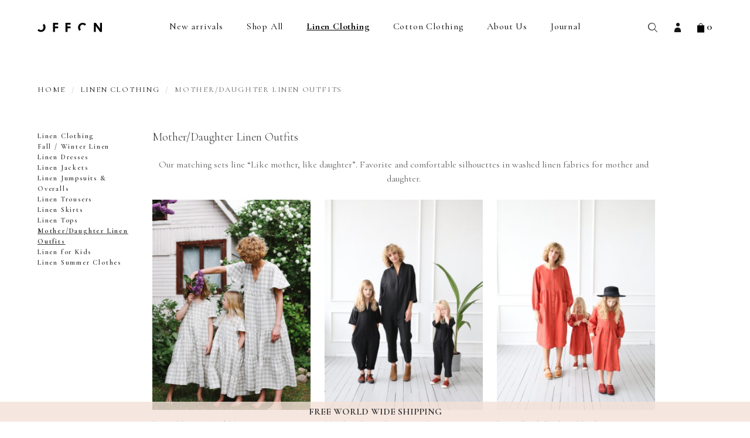

--- FILE ---
content_type: text/html; charset=UTF-8
request_url: https://offonclothing.com/product-category/linen-clothing/mother-daughter-linen-outfits/
body_size: 13465
content:
<!doctype html>
<html lang="en-US">
  <head>
    <meta charset="utf-8">
    <meta http-equiv="x-ua-compatible" content="ie=edge">
    <meta name="viewport" content="width=device-width, initial-scale=1, shrink-to-fit=no">
    <link rel="preconnect" href="https://fonts.googleapis.com">
    <link rel="preconnect" href="https://fonts.gstatic.com" crossorigin>

          <meta name="google-site-verification" content="spVy1HpAowpCQt2at4YUu1sL3-m0l-D4n0eZB1ffZ0w" />
      <meta name="facebook-domain-verification" content="qcj9va8rhuyazwyg9hrdlg42fgs55u" />
      <!-- Global site tag (gtag.js) - Google Analytics -->
      <script async src="https://www.googletagmanager.com/gtag/js?id=UA-128898852-1"></script>
      <script>
        window.dataLayer = window.dataLayer || [];
        function gtag(){dataLayer.push(arguments);}
        gtag('js', new Date());

        gtag('config', 'UA-128898852-1');
      </script>
      <!-- Hotjar Tracking Code for https://offonclothing.com -->
      <script>
        (function(h,o,t,j,a,r){
          h.hj=h.hj||function(){(h.hj.q=h.hj.q||[]).push(arguments)};
          h._hjSettings={hjid:1480753,hjsv:6};
          a=o.getElementsByTagName('head')[0];
          r=o.createElement('script');r.async=1;
          r.src=t+h._hjSettings.hjid+j+h._hjSettings.hjsv;
          a.appendChild(r);
        })(window,document,'https://static.hotjar.com/c/hotjar-','.js?sv=');
      </script>

      <script id="mcjs">!function(c,h,i,m,p){m=c.createElement(h),p=c.getElementsByTagName(h)[0],m.async=1,m.src=i,p.parentNode.insertBefore(m,p)}(document,"script","https://chimpstatic.com/mcjs-connected/js/users/4d33d88a9443c502e9f564cac/4fa420b7c55102d0fb496b913.js");</script>
        <script type="text/javascript" async defer src="//assets.pinterest.com/js/pinit.js"></script>
    <meta name='robots' content='index, follow, max-image-preview:large, max-snippet:-1, max-video-preview:-1' />
	<style>img:is([sizes="auto" i], [sizes^="auto," i]) { contain-intrinsic-size: 3000px 1500px }</style>
	
<!-- Google Tag Manager for WordPress by gtm4wp.com -->
<script data-cfasync="false" data-pagespeed-no-defer>
	var gtm4wp_datalayer_name = "dataLayer";
	var dataLayer = dataLayer || [];
	const gtm4wp_use_sku_instead = false;
	const gtm4wp_currency = 'EUR';
	const gtm4wp_product_per_impression = 10;
	const gtm4wp_clear_ecommerce = false;
	const gtm4wp_datalayer_max_timeout = 2000;
</script>
<!-- End Google Tag Manager for WordPress by gtm4wp.com -->
	<!-- This site is optimized with the Yoast SEO plugin v26.2 - https://yoast.com/wordpress/plugins/seo/ -->
	<title>Mother &amp; Daughter Linen Outfits | Linen Clothing | OFFON</title>
	<meta name="description" content="Our matching sets line “Like mother, like daughter”. Favorite and comfortable silhouettes in washed linen fabrics for mother and daughter to enjoy." />
	<link rel="canonical" href="https://offonclothing.com/product-category/linen-clothing/mother-daughter-linen-outfits/" />
	<meta property="og:locale" content="en_US" />
	<meta property="og:type" content="article" />
	<meta property="og:title" content="Mother &amp; Daughter Linen Outfits | Linen Clothing | OFFON" />
	<meta property="og:description" content="Our matching sets line “Like mother, like daughter”. Favorite and comfortable silhouettes in washed linen fabrics for mother and daughter to enjoy." />
	<meta property="og:url" content="https://offonclothing.com/product-category/linen-clothing/mother-daughter-linen-outfits/" />
	<meta property="og:site_name" content="OFFON clothing" />
	<meta name="twitter:card" content="summary_large_image" />
	<script type="application/ld+json" class="yoast-schema-graph">{"@context":"https://schema.org","@graph":[{"@type":"CollectionPage","@id":"https://offonclothing.com/product-category/linen-clothing/mother-daughter-linen-outfits/","url":"https://offonclothing.com/product-category/linen-clothing/mother-daughter-linen-outfits/","name":"Mother & Daughter Linen Outfits | Linen Clothing | OFFON","isPartOf":{"@id":"https://offonclothing.com/#website"},"primaryImageOfPage":{"@id":"https://offonclothing.com/product-category/linen-clothing/mother-daughter-linen-outfits/#primaryimage"},"image":{"@id":"https://offonclothing.com/product-category/linen-clothing/mother-daughter-linen-outfits/#primaryimage"},"thumbnailUrl":"/app/uploads/2020/06/1T6A0409.jpg","description":"Our matching sets line “Like mother, like daughter”. Favorite and comfortable silhouettes in washed linen fabrics for mother and daughter to enjoy.","breadcrumb":{"@id":"https://offonclothing.com/product-category/linen-clothing/mother-daughter-linen-outfits/#breadcrumb"},"inLanguage":"en-US"},{"@type":"ImageObject","inLanguage":"en-US","@id":"https://offonclothing.com/product-category/linen-clothing/mother-daughter-linen-outfits/#primaryimage","url":"/app/uploads/2020/06/1T6A0409.jpg","contentUrl":"/app/uploads/2020/06/1T6A0409.jpg","width":3885,"height":5162},{"@type":"BreadcrumbList","@id":"https://offonclothing.com/product-category/linen-clothing/mother-daughter-linen-outfits/#breadcrumb","itemListElement":[{"@type":"ListItem","position":1,"name":"Home","item":"https://offonclothing.com/"},{"@type":"ListItem","position":2,"name":"Linen Clothing","item":"https://offonclothing.com/product-category/linen-clothing/"},{"@type":"ListItem","position":3,"name":"Mother/Daughter Linen Outfits"}]},{"@type":"WebSite","@id":"https://offonclothing.com/#website","url":"https://offonclothing.com/","name":"OFFON clothing","description":"","potentialAction":[{"@type":"SearchAction","target":{"@type":"EntryPoint","urlTemplate":"https://offonclothing.com/search/{search_term_string}"},"query-input":{"@type":"PropertyValueSpecification","valueRequired":true,"valueName":"search_term_string"}}],"inLanguage":"en-US"}]}</script>
	<!-- / Yoast SEO plugin. -->


<link rel='dns-prefetch' href='//www.googletagmanager.com' />
<link rel='dns-prefetch' href='//cdn.jsdelivr.net' />
<link rel='dns-prefetch' href='//fonts.googleapis.com' />
<link rel="stylesheet" href="/app/plugins/woocommerce-pdf-invoice/assets/css/woocommerce-pdf-frontend-css.css?ver=5.0.7"><link rel="stylesheet" href="/wp/wp-includes/css/dist/block-library/style.min.css?ver=6.8.3"><style id='classic-theme-styles-inline-css'>
/*! This file is auto-generated */
.wp-block-button__link{color:#fff;background-color:#32373c;border-radius:9999px;box-shadow:none;text-decoration:none;padding:calc(.667em + 2px) calc(1.333em + 2px);font-size:1.125em}.wp-block-file__button{background:#32373c;color:#fff;text-decoration:none}
</style>
<link rel="stylesheet" href="/app/plugins/woocommerce-gift-cards/assets/dist/frontend/blocks.css?ver=2.6.1"><style id='global-styles-inline-css'>
:root{--wp--preset--aspect-ratio--square: 1;--wp--preset--aspect-ratio--4-3: 4/3;--wp--preset--aspect-ratio--3-4: 3/4;--wp--preset--aspect-ratio--3-2: 3/2;--wp--preset--aspect-ratio--2-3: 2/3;--wp--preset--aspect-ratio--16-9: 16/9;--wp--preset--aspect-ratio--9-16: 9/16;--wp--preset--color--black: #000000;--wp--preset--color--cyan-bluish-gray: #abb8c3;--wp--preset--color--white: #ffffff;--wp--preset--color--pale-pink: #f78da7;--wp--preset--color--vivid-red: #cf2e2e;--wp--preset--color--luminous-vivid-orange: #ff6900;--wp--preset--color--luminous-vivid-amber: #fcb900;--wp--preset--color--light-green-cyan: #7bdcb5;--wp--preset--color--vivid-green-cyan: #00d084;--wp--preset--color--pale-cyan-blue: #8ed1fc;--wp--preset--color--vivid-cyan-blue: #0693e3;--wp--preset--color--vivid-purple: #9b51e0;--wp--preset--gradient--vivid-cyan-blue-to-vivid-purple: linear-gradient(135deg,rgba(6,147,227,1) 0%,rgb(155,81,224) 100%);--wp--preset--gradient--light-green-cyan-to-vivid-green-cyan: linear-gradient(135deg,rgb(122,220,180) 0%,rgb(0,208,130) 100%);--wp--preset--gradient--luminous-vivid-amber-to-luminous-vivid-orange: linear-gradient(135deg,rgba(252,185,0,1) 0%,rgba(255,105,0,1) 100%);--wp--preset--gradient--luminous-vivid-orange-to-vivid-red: linear-gradient(135deg,rgba(255,105,0,1) 0%,rgb(207,46,46) 100%);--wp--preset--gradient--very-light-gray-to-cyan-bluish-gray: linear-gradient(135deg,rgb(238,238,238) 0%,rgb(169,184,195) 100%);--wp--preset--gradient--cool-to-warm-spectrum: linear-gradient(135deg,rgb(74,234,220) 0%,rgb(151,120,209) 20%,rgb(207,42,186) 40%,rgb(238,44,130) 60%,rgb(251,105,98) 80%,rgb(254,248,76) 100%);--wp--preset--gradient--blush-light-purple: linear-gradient(135deg,rgb(255,206,236) 0%,rgb(152,150,240) 100%);--wp--preset--gradient--blush-bordeaux: linear-gradient(135deg,rgb(254,205,165) 0%,rgb(254,45,45) 50%,rgb(107,0,62) 100%);--wp--preset--gradient--luminous-dusk: linear-gradient(135deg,rgb(255,203,112) 0%,rgb(199,81,192) 50%,rgb(65,88,208) 100%);--wp--preset--gradient--pale-ocean: linear-gradient(135deg,rgb(255,245,203) 0%,rgb(182,227,212) 50%,rgb(51,167,181) 100%);--wp--preset--gradient--electric-grass: linear-gradient(135deg,rgb(202,248,128) 0%,rgb(113,206,126) 100%);--wp--preset--gradient--midnight: linear-gradient(135deg,rgb(2,3,129) 0%,rgb(40,116,252) 100%);--wp--preset--font-size--small: 13px;--wp--preset--font-size--medium: 20px;--wp--preset--font-size--large: 36px;--wp--preset--font-size--x-large: 42px;--wp--preset--spacing--20: 0.44rem;--wp--preset--spacing--30: 0.67rem;--wp--preset--spacing--40: 1rem;--wp--preset--spacing--50: 1.5rem;--wp--preset--spacing--60: 2.25rem;--wp--preset--spacing--70: 3.38rem;--wp--preset--spacing--80: 5.06rem;--wp--preset--shadow--natural: 6px 6px 9px rgba(0, 0, 0, 0.2);--wp--preset--shadow--deep: 12px 12px 50px rgba(0, 0, 0, 0.4);--wp--preset--shadow--sharp: 6px 6px 0px rgba(0, 0, 0, 0.2);--wp--preset--shadow--outlined: 6px 6px 0px -3px rgba(255, 255, 255, 1), 6px 6px rgba(0, 0, 0, 1);--wp--preset--shadow--crisp: 6px 6px 0px rgba(0, 0, 0, 1);}:where(.is-layout-flex){gap: 0.5em;}:where(.is-layout-grid){gap: 0.5em;}body .is-layout-flex{display: flex;}.is-layout-flex{flex-wrap: wrap;align-items: center;}.is-layout-flex > :is(*, div){margin: 0;}body .is-layout-grid{display: grid;}.is-layout-grid > :is(*, div){margin: 0;}:where(.wp-block-columns.is-layout-flex){gap: 2em;}:where(.wp-block-columns.is-layout-grid){gap: 2em;}:where(.wp-block-post-template.is-layout-flex){gap: 1.25em;}:where(.wp-block-post-template.is-layout-grid){gap: 1.25em;}.has-black-color{color: var(--wp--preset--color--black) !important;}.has-cyan-bluish-gray-color{color: var(--wp--preset--color--cyan-bluish-gray) !important;}.has-white-color{color: var(--wp--preset--color--white) !important;}.has-pale-pink-color{color: var(--wp--preset--color--pale-pink) !important;}.has-vivid-red-color{color: var(--wp--preset--color--vivid-red) !important;}.has-luminous-vivid-orange-color{color: var(--wp--preset--color--luminous-vivid-orange) !important;}.has-luminous-vivid-amber-color{color: var(--wp--preset--color--luminous-vivid-amber) !important;}.has-light-green-cyan-color{color: var(--wp--preset--color--light-green-cyan) !important;}.has-vivid-green-cyan-color{color: var(--wp--preset--color--vivid-green-cyan) !important;}.has-pale-cyan-blue-color{color: var(--wp--preset--color--pale-cyan-blue) !important;}.has-vivid-cyan-blue-color{color: var(--wp--preset--color--vivid-cyan-blue) !important;}.has-vivid-purple-color{color: var(--wp--preset--color--vivid-purple) !important;}.has-black-background-color{background-color: var(--wp--preset--color--black) !important;}.has-cyan-bluish-gray-background-color{background-color: var(--wp--preset--color--cyan-bluish-gray) !important;}.has-white-background-color{background-color: var(--wp--preset--color--white) !important;}.has-pale-pink-background-color{background-color: var(--wp--preset--color--pale-pink) !important;}.has-vivid-red-background-color{background-color: var(--wp--preset--color--vivid-red) !important;}.has-luminous-vivid-orange-background-color{background-color: var(--wp--preset--color--luminous-vivid-orange) !important;}.has-luminous-vivid-amber-background-color{background-color: var(--wp--preset--color--luminous-vivid-amber) !important;}.has-light-green-cyan-background-color{background-color: var(--wp--preset--color--light-green-cyan) !important;}.has-vivid-green-cyan-background-color{background-color: var(--wp--preset--color--vivid-green-cyan) !important;}.has-pale-cyan-blue-background-color{background-color: var(--wp--preset--color--pale-cyan-blue) !important;}.has-vivid-cyan-blue-background-color{background-color: var(--wp--preset--color--vivid-cyan-blue) !important;}.has-vivid-purple-background-color{background-color: var(--wp--preset--color--vivid-purple) !important;}.has-black-border-color{border-color: var(--wp--preset--color--black) !important;}.has-cyan-bluish-gray-border-color{border-color: var(--wp--preset--color--cyan-bluish-gray) !important;}.has-white-border-color{border-color: var(--wp--preset--color--white) !important;}.has-pale-pink-border-color{border-color: var(--wp--preset--color--pale-pink) !important;}.has-vivid-red-border-color{border-color: var(--wp--preset--color--vivid-red) !important;}.has-luminous-vivid-orange-border-color{border-color: var(--wp--preset--color--luminous-vivid-orange) !important;}.has-luminous-vivid-amber-border-color{border-color: var(--wp--preset--color--luminous-vivid-amber) !important;}.has-light-green-cyan-border-color{border-color: var(--wp--preset--color--light-green-cyan) !important;}.has-vivid-green-cyan-border-color{border-color: var(--wp--preset--color--vivid-green-cyan) !important;}.has-pale-cyan-blue-border-color{border-color: var(--wp--preset--color--pale-cyan-blue) !important;}.has-vivid-cyan-blue-border-color{border-color: var(--wp--preset--color--vivid-cyan-blue) !important;}.has-vivid-purple-border-color{border-color: var(--wp--preset--color--vivid-purple) !important;}.has-vivid-cyan-blue-to-vivid-purple-gradient-background{background: var(--wp--preset--gradient--vivid-cyan-blue-to-vivid-purple) !important;}.has-light-green-cyan-to-vivid-green-cyan-gradient-background{background: var(--wp--preset--gradient--light-green-cyan-to-vivid-green-cyan) !important;}.has-luminous-vivid-amber-to-luminous-vivid-orange-gradient-background{background: var(--wp--preset--gradient--luminous-vivid-amber-to-luminous-vivid-orange) !important;}.has-luminous-vivid-orange-to-vivid-red-gradient-background{background: var(--wp--preset--gradient--luminous-vivid-orange-to-vivid-red) !important;}.has-very-light-gray-to-cyan-bluish-gray-gradient-background{background: var(--wp--preset--gradient--very-light-gray-to-cyan-bluish-gray) !important;}.has-cool-to-warm-spectrum-gradient-background{background: var(--wp--preset--gradient--cool-to-warm-spectrum) !important;}.has-blush-light-purple-gradient-background{background: var(--wp--preset--gradient--blush-light-purple) !important;}.has-blush-bordeaux-gradient-background{background: var(--wp--preset--gradient--blush-bordeaux) !important;}.has-luminous-dusk-gradient-background{background: var(--wp--preset--gradient--luminous-dusk) !important;}.has-pale-ocean-gradient-background{background: var(--wp--preset--gradient--pale-ocean) !important;}.has-electric-grass-gradient-background{background: var(--wp--preset--gradient--electric-grass) !important;}.has-midnight-gradient-background{background: var(--wp--preset--gradient--midnight) !important;}.has-small-font-size{font-size: var(--wp--preset--font-size--small) !important;}.has-medium-font-size{font-size: var(--wp--preset--font-size--medium) !important;}.has-large-font-size{font-size: var(--wp--preset--font-size--large) !important;}.has-x-large-font-size{font-size: var(--wp--preset--font-size--x-large) !important;}
:where(.wp-block-post-template.is-layout-flex){gap: 1.25em;}:where(.wp-block-post-template.is-layout-grid){gap: 1.25em;}
:where(.wp-block-columns.is-layout-flex){gap: 2em;}:where(.wp-block-columns.is-layout-grid){gap: 2em;}
:root :where(.wp-block-pullquote){font-size: 1.5em;line-height: 1.6;}
</style>
<link rel="stylesheet" href="/app/plugins/contact-form-7/includes/css/styles.css?ver=6.1.3"><style id='woocommerce-inline-inline-css'>
.woocommerce form .form-row .required { visibility: hidden; }
</style>
<link rel="stylesheet" href="/app/plugins/woocommerce-gift-cards/assets/css/frontend/woocommerce.css?ver=2.6.1"><link rel="stylesheet" href="/app/plugins/customs-fees-for-woocommerce/assets/css/frontend.css?ver=1.0.0"><link rel="stylesheet" href="/app/plugins/montonio-for-woocommerce/assets/css/montonio-style.css?ver=9.1.7"><link rel="stylesheet" href="/app/plugins/woocommerce/assets/css/brands.css?ver=9.8.5"><link rel="stylesheet" href="//fonts.googleapis.com/css2?family=Cormorant+Garamond:wght@300;400;600;700&amp;display=swap"><link rel="stylesheet" href="/app/themes/offon/public/styles/app.css?id=fe20aefebf803f46aa12b7193de4f415">
<!-- Google Tag Manager for WordPress by gtm4wp.com -->
<!-- GTM Container placement set to automatic -->
<script data-cfasync="false" data-pagespeed-no-defer>
	var dataLayer_content = {"pagePostType":"product","pagePostType2":"tax-product","pageCategory":[],"customerTotalOrders":0,"customerTotalOrderValue":0,"customerFirstName":"","customerLastName":"","customerBillingFirstName":"","customerBillingLastName":"","customerBillingCompany":"","customerBillingAddress1":"","customerBillingAddress2":"","customerBillingCity":"","customerBillingState":"","customerBillingPostcode":"","customerBillingCountry":"","customerBillingEmail":"","customerBillingEmailHash":"","customerBillingPhone":"","customerShippingFirstName":"","customerShippingLastName":"","customerShippingCompany":"","customerShippingAddress1":"","customerShippingAddress2":"","customerShippingCity":"","customerShippingState":"","customerShippingPostcode":"","customerShippingCountry":""};
	dataLayer.push( dataLayer_content );
</script>
<script data-cfasync="false" data-pagespeed-no-defer>
(function(w,d,s,l,i){w[l]=w[l]||[];w[l].push({'gtm.start':
new Date().getTime(),event:'gtm.js'});var f=d.getElementsByTagName(s)[0],
j=d.createElement(s),dl=l!='dataLayer'?'&l='+l:'';j.async=true;j.src=
'//www.googletagmanager.com/gtm.js?id='+i+dl;f.parentNode.insertBefore(j,f);
})(window,document,'script','dataLayer','GTM-WKRSLJR');
</script>
<!-- End Google Tag Manager for WordPress by gtm4wp.com -->	<noscript><style>.woocommerce-product-gallery{ opacity: 1 !important; }</style></noscript>
	<link rel="icon" href="/app/uploads/2024/10/OFFON-logo-white-80x80.jpg" sizes="32x32">
<link rel="icon" href="/app/uploads/2024/10/OFFON-logo-white-192x192.jpg" sizes="192x192">
<link rel="apple-touch-icon" href="/app/uploads/2024/10/OFFON-logo-white-192x192.jpg">
<meta name="msapplication-TileImage" content="/app/uploads/2024/10/OFFON-logo-white-300x300.jpg">
		<!-- Facebook Pixel Code -->
		<script>
			var aepc_pixel = {"pixel_id":"2556017541153672","user":{},"enable_advanced_events":"yes","fire_delay":"0","can_use_sku":"yes","enable_viewcontent":"yes","enable_addtocart":"yes","enable_addtowishlist":"no","enable_initiatecheckout":"yes","enable_addpaymentinfo":"yes","enable_purchase":"yes","allowed_params":{"AddToCart":["value","currency","content_category","content_name","content_type","content_ids"],"AddToWishlist":["value","currency","content_category","content_name","content_type","content_ids"]}},
				aepc_pixel_args = [],
				aepc_extend_args = function( args ) {
					if ( typeof args === 'undefined' ) {
						args = {};
					}

					for(var key in aepc_pixel_args)
						args[key] = aepc_pixel_args[key];

					return args;
				};

			// Extend args
			if ( 'yes' === aepc_pixel.enable_advanced_events ) {
				aepc_pixel_args.userAgent = navigator.userAgent;
				aepc_pixel_args.language = navigator.language;

				if ( document.referrer.indexOf( document.domain ) < 0 ) {
					aepc_pixel_args.referrer = document.referrer;
				}
			}

						!function(f,b,e,v,n,t,s){if(f.fbq)return;n=f.fbq=function(){n.callMethod?
				n.callMethod.apply(n,arguments):n.queue.push(arguments)};if(!f._fbq)f._fbq=n;
				n.push=n;n.loaded=!0;n.version='2.0';n.agent='dvpixelcaffeinewordpress';n.queue=[];t=b.createElement(e);t.async=!0;
				t.src=v;s=b.getElementsByTagName(e)[0];s.parentNode.insertBefore(t,s)}(window,
				document,'script','https://connect.facebook.net/en_US/fbevents.js');
			
						fbq('init', aepc_pixel.pixel_id, aepc_pixel.user);

							setTimeout( function() {
				fbq('track', "PageView", aepc_pixel_args);
			}, aepc_pixel.fire_delay * 1000 );
					</script>
		<!-- End Facebook Pixel Code -->
		  </head>

  <body class="archive tax-product_cat term-mother-daughter-linen-outfits term-228 wp-embed-responsive wp-theme-offon theme-offon woocommerce woocommerce-page woocommerce-no-js">
    <div id="fb-root"></div>
    <script>(function(d, s, id) {
        var js, fjs = d.getElementsByTagName(s)[0];
        if (d.getElementById(id)) return;
        js = d.createElement(s); js.id = id;
        js.src = "https://connect.facebook.net/en_US/sdk.js#xfbml=1&version=v3.0";
        fjs.parentNode.insertBefore(js, fjs);
      }(document, 'script', 'facebook-jssdk'));</script>
            
<!-- GTM Container placement set to automatic -->
<!-- Google Tag Manager (noscript) -->
				<noscript><iframe src="https://www.googletagmanager.com/ns.html?id=GTM-WKRSLJR" height="0" width="0" style="display:none;visibility:hidden" aria-hidden="true"></iframe></noscript>
<!-- End Google Tag Manager (noscript) -->    
    <div class="body">
      <header class="header" x-data="{ search: false }">
  <div class="container is-static">
    <div class="columns is-mobile is-space-between is-aligned-middle">
      <div class="header__hamburger column is-narrow is-hidden-desktop">
        <button id="toggle-menu" class="hamburger" type="button">
          <span></span>
          <span></span>
          <span></span>
        </button>
      </div>
      <div class="column is-narrow-desktop has-text-centered">
                  <a class="header__logo" href="https://offonclothing.com/">OFFON clothing</a>
              </div>
      <nav class="header__navigation column is-narrow">
                  <div class="menu-header-menu-container"><ul class="header__menu-v2"><li id="menu-item-39989" class="menu-item menu-item-type-taxonomy menu-item-object-product_cat menu-item-39989"><a href="/product-category/new-arrivals/">New arrivals</a></li>
<li id="menu-item-138578" class="menu-item menu-item-type-taxonomy menu-item-object-product_cat menu-item-has-children menu-item-138578"><a href="/product-category/shop-all/">Shop All</a>
<ul class="sub-menu">
	<li id="menu-item-39984" class="menu-item menu-item-type-taxonomy menu-item-object-product_cat menu-item-39984"><a href="/product-category/dresses/">Dresses</a></li>
	<li id="menu-item-196160" class="menu-item menu-item-type-taxonomy menu-item-object-product_cat menu-item-196160"><a href="/product-category/floral-printed-dresses/">Floral &amp; Printed Dresses</a></li>
	<li id="menu-item-196161" class="menu-item menu-item-type-taxonomy menu-item-object-product_cat menu-item-196161"><a href="/product-category/cord-denim/">Cord &amp; Denim</a></li>
	<li id="menu-item-39986" class="menu-item menu-item-type-taxonomy menu-item-object-product_cat menu-item-39986"><a href="/product-category/jumpsuits/">Jumpsuits</a></li>
	<li id="menu-item-39992" class="menu-item menu-item-type-taxonomy menu-item-object-product_cat menu-item-39992"><a href="/product-category/trousers/">Trousers</a></li>
	<li id="menu-item-39990" class="menu-item menu-item-type-taxonomy menu-item-object-product_cat menu-item-39990"><a href="/product-category/skirts/">Skirts</a></li>
	<li id="menu-item-39991" class="menu-item menu-item-type-taxonomy menu-item-object-product_cat menu-item-39991"><a href="/product-category/tops/">Tops</a></li>
	<li id="menu-item-39985" class="menu-item menu-item-type-taxonomy menu-item-object-product_cat menu-item-39985"><a href="/product-category/jacket/">Jackets</a></li>
	<li id="menu-item-196339" class="menu-item menu-item-type-taxonomy menu-item-object-product_cat menu-item-196339"><a href="/product-category/matching-sets/">Matching Sets</a></li>
	<li id="menu-item-164397" class="menu-item menu-item-type-taxonomy menu-item-object-product_cat menu-item-164397"><a href="/product-category/collars/">Collars</a></li>
	<li id="menu-item-39988" class="menu-item menu-item-type-taxonomy menu-item-object-product_cat menu-item-39988"><a href="/product-category/mother-daughter/">Mother/ Daughter</a></li>
	<li id="menu-item-39987" class="menu-item menu-item-type-taxonomy menu-item-object-product_cat menu-item-39987"><a href="/product-category/kids/">Kids</a></li>
	<li id="menu-item-46692" class="menu-item menu-item-type-taxonomy menu-item-object-product_cat menu-item-46692"><a href="/product-category/maternity/">Maternity</a></li>
	<li id="menu-item-146773" class="menu-item menu-item-type-taxonomy menu-item-object-product_cat menu-item-146773"><a href="/product-category/gift-cards/">Gift Cards</a></li>
</ul>
</li>
<li id="menu-item-39939" class="menu-item menu-item-type-taxonomy menu-item-object-product_cat current-product_cat-ancestor current-menu-ancestor current-menu-parent current-product_cat-parent menu-item-has-children menu-item-39939"><a href="/product-category/linen-clothing/">Linen Clothing</a>
<ul class="sub-menu">
	<li id="menu-item-228735" class="menu-item menu-item-type-taxonomy menu-item-object-product_cat menu-item-228735"><a href="/product-category/linen-clothing/fall-linen-sustainable-clothing-offon-clothing/">Fall / Winter Linen</a></li>
	<li id="menu-item-39940" class="menu-item menu-item-type-taxonomy menu-item-object-product_cat menu-item-39940"><a href="/product-category/linen-clothing/linen-dresses/">Linen Dresses</a></li>
	<li id="menu-item-39943" class="menu-item menu-item-type-taxonomy menu-item-object-product_cat menu-item-39943"><a href="/product-category/linen-clothing/linen-jumpsuitsoveralls/">Linen Jumpsuits &amp; Overalls</a></li>
	<li id="menu-item-39947" class="menu-item menu-item-type-taxonomy menu-item-object-product_cat menu-item-39947"><a href="/product-category/linen-clothing/linen-trousers/">Linen Trousers</a></li>
	<li id="menu-item-39944" class="menu-item menu-item-type-taxonomy menu-item-object-product_cat menu-item-39944"><a href="/product-category/linen-clothing/linen-skirts/">Linen Skirts</a></li>
	<li id="menu-item-39946" class="menu-item menu-item-type-taxonomy menu-item-object-product_cat menu-item-39946"><a href="/product-category/linen-clothing/linen-tops/">Linen Tops</a></li>
	<li id="menu-item-39942" class="menu-item menu-item-type-taxonomy menu-item-object-product_cat menu-item-39942"><a href="/product-category/linen-clothing/linen-jackets/">Linen Jackets</a></li>
	<li id="menu-item-39948" class="menu-item menu-item-type-taxonomy menu-item-object-product_cat current-menu-item menu-item-39948"><a href="/product-category/linen-clothing/mother-daughter-linen-outfits/" aria-current="page">Mother/Daughter Linen Outfits</a></li>
	<li id="menu-item-39941" class="menu-item menu-item-type-taxonomy menu-item-object-product_cat menu-item-39941"><a href="/product-category/linen-clothing/linen-for-kids/">Linen for Kids</a></li>
	<li id="menu-item-39945" class="menu-item menu-item-type-taxonomy menu-item-object-product_cat menu-item-39945"><a href="/product-category/linen-clothing/linen-summer-clothes/">Linen Summer Clothes</a></li>
	<li id="menu-item-49731" class="menu-item menu-item-type-taxonomy menu-item-object-product_tag menu-item-49731"><a href="/product-tag/linen-fabric-samples/">Linen fabric samples</a></li>
</ul>
</li>
<li id="menu-item-39950" class="menu-item menu-item-type-taxonomy menu-item-object-product_cat menu-item-has-children menu-item-39950"><a href="/product-category/cotton-clothing/">Cotton Clothing</a>
<ul class="sub-menu">
	<li id="menu-item-39951" class="menu-item menu-item-type-taxonomy menu-item-object-product_cat menu-item-39951"><a href="/product-category/cotton-clothing/cotton-dresses/">Cotton Dresses</a></li>
	<li id="menu-item-39954" class="menu-item menu-item-type-taxonomy menu-item-object-product_cat menu-item-39954"><a href="/product-category/cotton-clothing/cotton-jumpsuitsoveralls/">Cotton Jumpsuits &amp; Overalls</a></li>
	<li id="menu-item-39958" class="menu-item menu-item-type-taxonomy menu-item-object-product_cat menu-item-39958"><a href="/product-category/cotton-clothing/cotton-trousers/">Cotton Trousers</a></li>
	<li id="menu-item-39955" class="menu-item menu-item-type-taxonomy menu-item-object-product_cat menu-item-39955"><a href="/product-category/cotton-clothing/cotton-skirts/">Cotton Skirts</a></li>
	<li id="menu-item-39957" class="menu-item menu-item-type-taxonomy menu-item-object-product_cat menu-item-39957"><a href="/product-category/cotton-clothing/cotton-tops/">Cotton Tops</a></li>
	<li id="menu-item-39953" class="menu-item menu-item-type-taxonomy menu-item-object-product_cat menu-item-39953"><a href="/product-category/cotton-clothing/cotton-jackets/">Cotton Jackets</a></li>
	<li id="menu-item-39959" class="menu-item menu-item-type-taxonomy menu-item-object-product_cat menu-item-39959"><a href="/product-category/cotton-clothing/mother-daughter-cotton-outfits/">Mother/Daughter Cotton Outfits</a></li>
	<li id="menu-item-39952" class="menu-item menu-item-type-taxonomy menu-item-object-product_cat menu-item-39952"><a href="/product-category/cotton-clothing/cotton-for-kids/">Cotton for Kids</a></li>
	<li id="menu-item-39956" class="menu-item menu-item-type-taxonomy menu-item-object-product_cat menu-item-39956"><a href="/product-category/cotton-clothing/cotton-summer-clothes/">Cotton Summer Clothes</a></li>
</ul>
</li>
<li id="menu-item-39979" class="menu-item menu-item-type-post_type menu-item-object-page menu-item-has-children menu-item-39979"><a href="https://offonclothing.com/about-us/">About Us</a>
<ul class="sub-menu">
	<li id="menu-item-39980" class="menu-item menu-item-type-post_type menu-item-object-page menu-item-39980"><a href="https://offonclothing.com/how-its-made/">How It’s Made</a></li>
	<li id="menu-item-45099" class="menu-item menu-item-type-post_type menu-item-object-page menu-item-45099"><a href="https://offonclothing.com/about-us/sustainability/">Sustainability</a></li>
	<li id="menu-item-48585" class="menu-item menu-item-type-post_type menu-item-object-page menu-item-48585"><a href="https://offonclothing.com/history/">History</a></li>
</ul>
</li>
<li id="menu-item-143547" class="menu-item menu-item-type-custom menu-item-object-custom menu-item-has-children menu-item-143547"><a href="#">Journal</a>
<ul class="sub-menu">
	<li id="menu-item-143404" class="menu-item menu-item-type-post_type_archive menu-item-object-blog menu-item-143404"><a href="https://offonclothing.com/blog/">Blog</a></li>
	<li id="menu-item-39981" class="menu-item menu-item-type-post_type menu-item-object-page menu-item-39981"><a href="https://offonclothing.com/diary/">Our Community</a></li>
</ul>
</li>
</ul></div>
              </nav>
      <div class="header__actions column is-narrow">
        <ul>
          <li>
            <a href="#" x-on:click.prevent="search = ! search">
              <i class="ic ic-search"></i>
            </a>
          </li>
          <li class="is-hidden-mobile">
            <a href="https://offonclothing.com/my-account/">
              <i class="ic ic-profile"></i>
            </a>
          </li>
          <li>
            <a href="https://offonclothing.com/checkout/">
              <i class="ic ic-cart"></i>
              0
            </a>
          </li>
        </ul>
      </div>
    </div>

    <form role="search" action="https://offonclothing.com/" method="get" class="form-search is-hidden" :class="{ '': search, 'is-hidden': ! (search) }">
      <div class="field has-addons">
        <div class="control is-expanded">
          <input class="input" type="text" name="s" placeholder="Search products" value="">
          <input type="hidden" name="post_type" value="product">
        </div>
        <div class="control">
          <button type="submit" value="Search" class="button has-arrow" style="background: transparent;">
            <i class="ic ic-search"></i>
          </button>
        </div>
      </div>
    </form>
  </div>
</header>

<div class="body-content" role="document">
  <main class="main">
      <section class="section section--breadcrumb"><div class="container"><nav class="breadcrumb" aria-label="breadcrumbs"><ul><li><a href="https://offonclothing.com">Home</a></li><li><a href="/product-category/linen-clothing/">Linen Clothing</a></li><li>Mother/Daughter Linen Outfits</li></ul></nav></div></section><section class="section">
  <div class="container">

      <div class="woocommerce-notices-wrapper"></div>
    <div class="columns">
      <div class="column is-9">
        <section>
                      <h1 class="title is-5">Mother/Daughter Linen Outfits</h1>
          
          <div class="content">
            <div class="term-description"><p style="text-align: center">Our matching sets line “Like mother, like daughter”. Favorite and comfortable silhouettes in washed linen fabrics for mother and daughter.</p>
</div>          </div>
        </section>

        <ul class="products columns is-mobile is-multiline columns-3">

                              <li class="column is-12-mobile is-6-tablet is-4-desktop">
  <a href="https://offonclothing.com/product/linen-mommy-and-me-checkered-dress/" class="add_to_cart_button">
    <figure class="image">
      <img width="308" height="409" src="/app/uploads/2020/06/1T6A0409-308x409.jpg" class="attachment-woocommerce_thumbnail size-woocommerce_thumbnail" alt="Linen mommy and me checkered dress" decoding="async" fetchpriority="high" srcset="/app/uploads/2020/06/1T6A0409-308x409.jpg 308w, /app/uploads/2020/06/1T6A0409-226x300.jpg 226w, /app/uploads/2020/06/1T6A0409-768x1020.jpg 768w, /app/uploads/2020/06/1T6A0409-771x1024.jpg 771w, /app/uploads/2020/06/1T6A0409-640x850.jpg 640w, /app/uploads/2020/06/1T6A0409-145x192.jpg 145w, /app/uploads/2020/06/1T6A0409-960x1276.jpg 960w, /app/uploads/2020/06/1T6A0409-80x106.jpg 80w, /app/uploads/2020/06/1T6A0409-308x409@2x.jpg 616w, /app/uploads/2020/06/1T6A0409-226x300@2x.jpg 452w, /app/uploads/2020/06/1T6A0409-768x1020@2x.jpg 1536w, /app/uploads/2020/06/1T6A0409-771x1024@2x.jpg 1542w, /app/uploads/2020/06/1T6A0409-640x850@2x.jpg 1280w, /app/uploads/2020/06/1T6A0409-145x192@2x.jpg 290w, /app/uploads/2020/06/1T6A0409-960x1276@2x.jpg 1920w, /app/uploads/2020/06/1T6A0409-80x106@2x.jpg 160w" sizes="(max-width: 308px) 100vw, 308px" />    </figure>

    <div class="level">
      <div class="level-left">
        <div>
          <h2 class="title is-6">Linen mommy and me checkered dress</h2>
                  </div>
      </div>
      <div class="level-right">
        <div>
          
	<span class="price"><span class="woocommerce-Price-amount amount"><bdi>240.00&nbsp;<span class="woocommerce-Price-currencySymbol">&euro;</span></bdi></span></span>
<span data-content_category="Linen Summer Clothes"></span>        </div>
      </div>
    </div>

    </a><span class="gtm4wp_productdata" style="display:none; visibility:hidden;" data-gtm4wp_product_data="{&quot;internal_id&quot;:123423,&quot;item_id&quot;:123423,&quot;item_name&quot;:&quot;Linen mommy and me checkered dress&quot;,&quot;sku&quot;:&quot;G0110B_GV30&quot;,&quot;price&quot;:240,&quot;stocklevel&quot;:null,&quot;stockstatus&quot;:&quot;instock&quot;,&quot;google_business_vertical&quot;:&quot;retail&quot;,&quot;item_category&quot;:&quot;Mother&quot;,&quot;item_category2&quot;:&quot; Daughter&quot;,&quot;id&quot;:123423,&quot;productlink&quot;:&quot;\/product\/linen-mommy-and-me-checkered-dress\/&quot;,&quot;item_list_name&quot;:&quot;General Product List&quot;,&quot;index&quot;:0,&quot;product_type&quot;:&quot;variable&quot;,&quot;item_brand&quot;:&quot;&quot;}"></span>  </a>
</li>
                      <li class="column is-12-mobile is-6-tablet is-4-desktop">
  <a href="https://offonclothing.com/product/matching-linen-jumpsuits-set/" class="add_to_cart_button">
    <figure class="image">
      <img width="308" height="409" src="/app/uploads/2019/02/IMG_0651-308x409.jpg" class="attachment-woocommerce_thumbnail size-woocommerce_thumbnail" alt="Matching linen jumpsuits set" decoding="async" srcset="/app/uploads/2019/02/IMG_0651-308x409.jpg 308w, /app/uploads/2019/02/IMG_0651-308x409@2x.jpg 616w" sizes="(max-width: 308px) 100vw, 308px" />    </figure>

    <div class="level">
      <div class="level-left">
        <div>
          <h2 class="title is-6">Matching linen jumpsuits set</h2>
                  </div>
      </div>
      <div class="level-right">
        <div>
          
	<span class="price"><span class="woocommerce-Price-amount amount"><bdi>220.00&nbsp;<span class="woocommerce-Price-currencySymbol">&euro;</span></bdi></span></span>
<span data-content_category="Mother/Daughter Linen Outfits"></span>        </div>
      </div>
    </div>

    </a><span class="gtm4wp_productdata" style="display:none; visibility:hidden;" data-gtm4wp_product_data="{&quot;internal_id&quot;:22023,&quot;item_id&quot;:22023,&quot;item_name&quot;:&quot;Matching linen jumpsuits set&quot;,&quot;sku&quot;:&quot;GM72_3-4S_GV14&quot;,&quot;price&quot;:220,&quot;stocklevel&quot;:null,&quot;stockstatus&quot;:&quot;instock&quot;,&quot;google_business_vertical&quot;:&quot;retail&quot;,&quot;item_category&quot;:&quot;Mother&quot;,&quot;item_category2&quot;:&quot; Daughter&quot;,&quot;id&quot;:22023,&quot;productlink&quot;:&quot;\/product\/matching-linen-jumpsuits-set\/&quot;,&quot;item_list_name&quot;:&quot;General Product List&quot;,&quot;index&quot;:0,&quot;product_type&quot;:&quot;variable&quot;,&quot;item_brand&quot;:&quot;&quot;}"></span>  </a>
</li>
                      <li class="column is-12-mobile is-6-tablet is-4-desktop">
  <a href="https://offonclothing.com/product/linen-matching-dresses-in-burnt-orange/" class="add_to_cart_button">
    <figure class="image">
      <img width="308" height="409" src="/app/uploads/2019/02/IMG_0446-308x409.jpg" class="attachment-woocommerce_thumbnail size-woocommerce_thumbnail" alt="Linen patch pockets matching dresses set" decoding="async" srcset="/app/uploads/2019/02/IMG_0446-308x409.jpg 308w, /app/uploads/2019/02/IMG_0446-308x409@2x.jpg 616w" sizes="(max-width: 308px) 100vw, 308px" />    </figure>

    <div class="level">
      <div class="level-left">
        <div>
          <h2 class="title is-6">Linen patch pockets matching dresses set</h2>
                  </div>
      </div>
      <div class="level-right">
        <div>
          
	<span class="price"><span class="woocommerce-Price-amount amount"><bdi>240.00&nbsp;<span class="woocommerce-Price-currencySymbol">&euro;</span></bdi></span></span>
<span data-content_category="Mother/Daughter Linen Outfits"></span>        </div>
      </div>
    </div>

    </a><span class="gtm4wp_productdata" style="display:none; visibility:hidden;" data-gtm4wp_product_data="{&quot;internal_id&quot;:20128,&quot;item_id&quot;:20128,&quot;item_name&quot;:&quot;Linen patch pockets matching dresses set&quot;,&quot;sku&quot;:&quot;G0075_GV21&quot;,&quot;price&quot;:240,&quot;stocklevel&quot;:null,&quot;stockstatus&quot;:&quot;instock&quot;,&quot;google_business_vertical&quot;:&quot;retail&quot;,&quot;item_category&quot;:&quot;Mother&quot;,&quot;item_category2&quot;:&quot; Daughter&quot;,&quot;id&quot;:20128,&quot;productlink&quot;:&quot;\/product\/linen-matching-dresses-in-burnt-orange\/&quot;,&quot;item_list_name&quot;:&quot;General Product List&quot;,&quot;index&quot;:0,&quot;product_type&quot;:&quot;variable&quot;,&quot;item_brand&quot;:&quot;&quot;}"></span>  </a>
</li>
                  
        </ul>
      </div>
      <div class="column is-2 sidebar">
        <section class="sidebar__widget woocommerce widget_product_categories"><h3 class="title is-6">Categories</h3><ul class="product-categories"><li class="cat-item cat-item-32"><a href="/product-category/shop-all/">Shop All</a></li>
<li class="cat-item cat-item-33"><a href="/product-category/new-arrivals/">New Arrivals</a></li>
<li class="cat-item cat-item-16"><a href="/product-category/dresses/">Dresses</a></li>
<li class="cat-item cat-item-1271"><a href="/product-category/floral-printed-dresses/">Floral &amp; Printed Dresses</a></li>
<li class="cat-item cat-item-1272"><a href="/product-category/cord-denim/">Cord &amp; Denim</a></li>
<li class="cat-item cat-item-107"><a href="/product-category/jacket/">Jackets</a></li>
<li class="cat-item cat-item-34"><a href="/product-category/trousers/">Trousers</a></li>
<li class="cat-item cat-item-27"><a href="/product-category/jumpsuits/">Jumpsuits</a></li>
<li class="cat-item cat-item-17"><a href="/product-category/skirts/">Skirts</a></li>
<li class="cat-item cat-item-35"><a href="/product-category/tops/">Tops</a></li>
<li class="cat-item cat-item-1569"><a href="/product-category/matching-sets/">Matching Sets</a></li>
<li class="cat-item cat-item-904"><a href="/product-category/collars/">Collars</a></li>
<li class="cat-item cat-item-36"><a href="/product-category/mother-daughter/">Mother/ Daughter</a></li>
<li class="cat-item cat-item-37"><a href="/product-category/kids/">Kids</a></li>
<li class="cat-item cat-item-265"><a href="/product-category/maternity/">Maternity</a></li>
<li class="cat-item cat-item-219 cat-parent current-cat-parent"><a href="/product-category/linen-clothing/">Linen Clothing</a><ul class='children'>
<li class="cat-item cat-item-2373"><a href="/product-category/linen-clothing/fall-linen-sustainable-clothing-offon-clothing/">Fall / Winter Linen</a></li>
<li class="cat-item cat-item-223"><a href="/product-category/linen-clothing/linen-dresses/">Linen Dresses</a></li>
<li class="cat-item cat-item-251"><a href="/product-category/linen-clothing/linen-jackets/">Linen Jackets</a></li>
<li class="cat-item cat-item-224"><a href="/product-category/linen-clothing/linen-jumpsuitsoveralls/">Linen Jumpsuits &amp; Overalls</a></li>
<li class="cat-item cat-item-225"><a href="/product-category/linen-clothing/linen-trousers/">Linen Trousers</a></li>
<li class="cat-item cat-item-226"><a href="/product-category/linen-clothing/linen-skirts/">Linen Skirts</a></li>
<li class="cat-item cat-item-227"><a href="/product-category/linen-clothing/linen-tops/">Linen Tops</a></li>
<li class="cat-item cat-item-228 current-cat"><a href="/product-category/linen-clothing/mother-daughter-linen-outfits/">Mother/Daughter Linen Outfits</a></li>
<li class="cat-item cat-item-229"><a href="/product-category/linen-clothing/linen-for-kids/">Linen for Kids</a></li>
<li class="cat-item cat-item-253"><a href="/product-category/linen-clothing/linen-summer-clothes/">Linen Summer Clothes</a></li>
</ul>
</li>
<li class="cat-item cat-item-220"><a href="/product-category/cotton-clothing/">Cotton Clothing</a></li>
<li class="cat-item cat-item-38"><a href="/product-category/gift-cards/">Gift Cards</a></li>
<li class="cat-item cat-item-15"><a href="/product-category/uncategorized/">Custom listings</a></li>
</ul></section>      </div>
    </div>
  
  </div>
</section>
  </main>
</div>

<footer class="footer section">
  <div class="container">
    
    <div class="columns is-multiline is-mobile">
      <div class="column is-hidden-touch is-2-desktop">
        <div class="footer__col-head">
          <a href="https://offonclothing.com/" class="footer__logo">OFFON clothing</a>
        </div>
        			<div class="textwidget"><p>Our company is unique of its customized approach &#8211; we do not produce seasonal collections but rather we specialise on individual orders. Every piece for each client is created with dedication and sensitivity, from the very start to the very beginning.</p>
</div>
		      </div>
      <div class="column is-6-touch is-2-desktop is-offset-1-desktop">
        <h4 class="footer__col-head">Info</h4>

                  <div class="menu-footer-info-container"><ul id="menu-footer-info" class="footer__menu"><li id="menu-item-23899" class="menu-item menu-item-type-post_type menu-item-object-page menu-item-23899"><a href="https://offonclothing.com/sizing-guide/">SIZING GUIDE</a></li>
<li id="menu-item-23911" class="menu-item menu-item-type-post_type menu-item-object-page menu-item-23911"><a href="https://offonclothing.com/delivery-returns/">DELIVERY&amp;RETURNS</a></li>
<li id="menu-item-23878" class="menu-item menu-item-type-post_type menu-item-object-page menu-item-privacy-policy menu-item-23878"><a rel="privacy-policy" href="https://offonclothing.com/privacy-policy/">Terms &amp; privacy</a></li>
<li id="menu-item-23912" class="menu-item menu-item-type-post_type menu-item-object-page menu-item-23912"><a href="https://offonclothing.com/retailers/">RETAILERS</a></li>
<li id="menu-item-23923" class="menu-item menu-item-type-post_type menu-item-object-page menu-item-23923"><a href="https://offonclothing.com/contact-us/">CONTACT US</a></li>
</ul></div>
              </div>
      <div class="column is-6-touch is-2-desktop">
        <h4 class="footer__col-head">Shop</h4>

                  <div class="menu-footer-shop-container"><ul id="menu-footer-shop" class="footer__menu"><li id="menu-item-23864" class="menu-item menu-item-type-post_type menu-item-object-page menu-item-23864"><a href="https://offonclothing.com/shop/">All</a></li>
<li id="menu-item-23865" class="menu-item menu-item-type-taxonomy menu-item-object-product_cat menu-item-23865"><a href="/product-category/new-arrivals/">New arrivals</a></li>
<li id="menu-item-23866" class="menu-item menu-item-type-taxonomy menu-item-object-product_cat menu-item-23866"><a href="/product-category/dresses/">Dresses</a></li>
<li id="menu-item-23867" class="menu-item menu-item-type-taxonomy menu-item-object-product_cat menu-item-23867"><a href="/product-category/jumpsuits/">Jumpsuits</a></li>
<li id="menu-item-23868" class="menu-item menu-item-type-taxonomy menu-item-object-product_cat menu-item-23868"><a href="/product-category/trousers/">Trousers</a></li>
<li id="menu-item-23869" class="menu-item menu-item-type-taxonomy menu-item-object-product_cat menu-item-23869"><a href="/product-category/skirts/">Skirts</a></li>
<li id="menu-item-23870" class="menu-item menu-item-type-taxonomy menu-item-object-product_cat menu-item-23870"><a href="/product-category/tops/">Tops</a></li>
<li id="menu-item-23871" class="menu-item menu-item-type-taxonomy menu-item-object-product_cat menu-item-23871"><a href="/product-category/mother-daughter/">Mother / daughter</a></li>
<li id="menu-item-23872" class="menu-item menu-item-type-taxonomy menu-item-object-product_cat menu-item-23872"><a href="/product-category/kids/">Kids</a></li>
<li id="menu-item-46693" class="menu-item menu-item-type-taxonomy menu-item-object-product_cat menu-item-46693"><a href="/product-category/maternity/">Maternity</a></li>
<li id="menu-item-146770" class="menu-item menu-item-type-taxonomy menu-item-object-product_cat menu-item-146770"><a href="/product-category/gift-cards/">Gift Cards</a></li>
</ul></div>
              </div>
      <div class="column is-12-touch is-2-desktop">
        <div class="columns is-multiline is-mobile">
          <div class="column is-6-mobile is-12-tablet">
            <h4 class="footer__col-head">Story</h4>

                          <div class="menu-about-us-container"><ul id="menu-about-us" class="footer__menu"><li id="menu-item-26362" class="menu-item menu-item-type-post_type menu-item-object-page menu-item-26362"><a href="https://offonclothing.com/about-us/">About Us</a></li>
<li id="menu-item-45097" class="menu-item menu-item-type-post_type menu-item-object-page menu-item-45097"><a href="https://offonclothing.com/about-us/sustainability/">Sustainability</a></li>
<li id="menu-item-23874" class="menu-item menu-item-type-post_type menu-item-object-page menu-item-23874"><a href="https://offonclothing.com/diary/">Our Community</a></li>
<li id="menu-item-48586" class="menu-item menu-item-type-post_type menu-item-object-page menu-item-48586"><a href="https://offonclothing.com/history/">History</a></li>
<li id="menu-item-138252" class="menu-item menu-item-type-post_type menu-item-object-page menu-item-138252"><a href="https://offonclothing.com/faq/">Frequently Asked Questions</a></li>
</ul></div>
                      </div>
          <div class="column is-6-mobile is-12-tablet">
            <h4 class="footer__col-head">Follow Us</h4>

                          <div class="menu-footer-social-container"><ul id="menu-footer-social" class="footer__menu"><li id="menu-item-23876" class="menu-item menu-item-type-custom menu-item-object-custom menu-item-23876"><a target="_blank" href="https://www.instagram.com/offonclothing/">Instagram</a></li>
<li id="menu-item-23877" class="menu-item menu-item-type-custom menu-item-object-custom menu-item-23877"><a target="_blank" href="https://www.facebook.com/offonclothing/">Facebook</a></li>
<li id="menu-item-49188" class="menu-item menu-item-type-custom menu-item-object-custom menu-item-49188"><a href="https://www.pinterest.com/offonclothing/">Pinterest</a></li>
</ul></div>
                      </div>
        </div>
      </div>
      <div class="column is-12-touch is-3-desktop">
        <div class="columns is-multiline">
          <div class="column is-12"><h4 class="footer__col-head">Newsletter</h4>			<div class="textwidget"><script>(function() {
	window.mc4wp = window.mc4wp || {
		listeners: [],
		forms: {
			on: function(evt, cb) {
				window.mc4wp.listeners.push(
					{
						event   : evt,
						callback: cb
					}
				);
			}
		}
	}
})();
</script><!-- Mailchimp for WordPress v4.10.8 - https://wordpress.org/plugins/mailchimp-for-wp/ --><form id="mc4wp-form-1" class="mc4wp-form mc4wp-form-26301 mc4wp-ajax" method="post" data-id="26301" data-name="Footer newsletter" ><div class="mc4wp-form-fields"><div class="field has-addons">
  <div class="control is-expanded">
    <input class="input" type="email" name="EMAIL" placeholder="Email" required>
  </div>
  <div class="control">
    <button type="submit" class="button has-arrow" value="Sign up">
      <i class="ic ic-btn-arrow-white"></i>
    </button>
  </div>
</div></div><label style="display: none !important;">Leave this field empty if you're human: <input type="text" name="_mc4wp_honeypot" value="" tabindex="-1" autocomplete="off" /></label><input type="hidden" name="_mc4wp_timestamp" value="1769311665" /><input type="hidden" name="_mc4wp_form_id" value="26301" /><input type="hidden" name="_mc4wp_form_element_id" value="mc4wp-form-1" /><div class="mc4wp-response"></div></form><!-- / Mailchimp for WordPress Plugin -->
</div>
		</div>        </div>
        <div class="columns is-aligned-middle">
          <div class="column is-narrow">
            <img width="55" src="https://offonclothing.com/app/themes/offon/public/images/mastercard.svg?id=652ec048030bcd79adaa5c5c60058b36" alt="Mastercard">
          </div>
          <div class="column is-narrow">
            <img width="85" src="https://offonclothing.com/app/themes/offon/public/images/visa.svg?id=d9d3333bcb043dfaccf494994a896927" alt="Visa">
          </div>
          <div class="column is-narrow">
            <img width="40" src="https://offonclothing.com/app/themes/offon/public/images/axp.svg?id=ff72abfbda499f852ba833da16c58c98" alt="American Express">
          </div>
        </div>
        <div class="columns is-aligned-middle">
          <div class="column is-narrow">
            <img width="55" src="https://offonclothing.com/app/themes/offon/public/images/apple_pay.svg?id=fe4f01ad8e120fb59dd8853931f39e9e" alt="Apple Pay">
          </div>
          <div class="column is-narrow">
            <img width="70" src="https://offonclothing.com/app/themes/offon/public/images/google_pay.svg?id=b0fee9d8c9aa51230041c0858fb69a45" alt="Google Pay">
          </div>
          <div class="column is-narrow">
            <img width="55" src="https://offonclothing.com/app/themes/offon/public/images/paypal.svg?id=a99be389d28ff988798de1dfd58cac9e" alt="PayPal">
          </div>
        </div>
      </div>
    </div>

    <div class="columns">
      <div class="column">
        © 2026 OffOn Clothing
      </div>
    </div>
  </div>
</footer>

  <div class="store-notice">
    <p><strong>FREE WORLD WIDE SHIPPING</strong></p>

  </div>
    </div>

        			<noscript><img height="1" width="1" style="display:none" src="https://www.facebook.com/tr?id=2556017541153672&amp;ev=PageView&amp;noscript=1"/></noscript>
			<script type="speculationrules">
{"prefetch":[{"source":"document","where":{"and":[{"href_matches":"\/*"},{"not":{"href_matches":["\/wp\/wp-*.php","\/wp\/wp-admin\/*","\/app\/uploads\/*","\/app\/*","\/app\/plugins\/*","\/app\/themes\/offon\/*","\/*\\?(.+)"]}},{"not":{"selector_matches":"a[rel~=\"nofollow\"]"}},{"not":{"selector_matches":".no-prefetch, .no-prefetch a"}}]},"eagerness":"conservative"}]}
</script>
<script>(function() {function maybePrefixUrlField () {
  const value = this.value.trim()
  if (value !== '' && value.indexOf('http') !== 0) {
    this.value = 'http://' + value
  }
}

const urlFields = document.querySelectorAll('.mc4wp-form input[type="url"]')
for (let j = 0; j < urlFields.length; j++) {
  urlFields[j].addEventListener('blur', maybePrefixUrlField)
}
})();</script><script type="application/ld+json">{"@context":"https:\/\/schema.org\/","@type":"BreadcrumbList","itemListElement":[{"@type":"ListItem","position":1,"item":{"name":"Home","@id":"https:\/\/offonclothing.com"}},{"@type":"ListItem","position":2,"item":{"name":"Linen Clothing","@id":"\/product-category\/linen-clothing\/"}},{"@type":"ListItem","position":3,"item":{"name":"Mother\/Daughter Linen Outfits","@id":"\/product-category\/linen-clothing\/mother-daughter-linen-outfits\/"}}]}</script>	<script>
		(function () {
			var c = document.body.className;
			c = c.replace(/woocommerce-no-js/, 'woocommerce-js');
			document.body.className = c;
		})();
	</script>
	<link rel="stylesheet" href="/app/plugins/woocommerce/assets/client/blocks/wc-blocks.css?ver=wc-9.8.5"><script id="woocommerce-google-analytics-integration-gtag-js-after">
/* Google Analytics for WooCommerce (gtag.js) */
					window.dataLayer = window.dataLayer || [];
					function gtag(){dataLayer.push(arguments);}
					// Set up default consent state.
					for ( const mode of [{"analytics_storage":"denied","ad_storage":"denied","ad_user_data":"denied","ad_personalization":"denied","region":["AT","BE","BG","HR","CY","CZ","DK","EE","FI","FR","DE","GR","HU","IS","IE","IT","LV","LI","LT","LU","MT","NL","NO","PL","PT","RO","SK","SI","ES","SE","GB","CH"]}] || [] ) {
						gtag( "consent", "default", { "wait_for_update": 500, ...mode } );
					}
					gtag("js", new Date());
					gtag("set", "developer_id.dOGY3NW", true);
					gtag("config", "G-GPHPMV0RRT", {"track_404":true,"allow_google_signals":false,"logged_in":false,"linker":{"domains":[],"allow_incoming":false},"custom_map":{"dimension1":"logged_in"}});
</script>
<script async src="https://www.googletagmanager.com/gtag/js?id=G-GPHPMV0RRT" data-wp-strategy="async"></script><script src="/wp/wp-includes/js/dist/hooks.min.js?ver=4d63a3d491d11ffd8ac6"></script><script src="/wp/wp-includes/js/dist/i18n.min.js?ver=5e580eb46a90c2b997e6"></script><script>
wp.i18n.setLocaleData( { 'text direction\u0004ltr': [ 'ltr' ] } );
</script><script src="/app/plugins/woocommerce-google-analytics-integration/assets/js/build/main.js?ver=50c6d17d67ef40d67991"></script><script src="/app/plugins/contact-form-7/includes/swv/js/index.js?ver=6.1.3"></script><script>
var wpcf7 = {
    "api": {
        "root": "https:\/\/offonclothing.com\/wp-json\/",
        "namespace": "contact-form-7\/v1"
    }
};
</script><script src="/app/plugins/contact-form-7/includes/js/index.js?ver=6.1.3"></script><script src="/app/themes/offon/public/scripts/jquery.min.js?id=8fb8fee4fcc3cc86ff6c724154c49c42&amp;ver=3.6.0"></script><script src="/app/plugins/woocommerce/assets/js/jquery-blockui/jquery.blockUI.min.js?ver=2.7.0-wc.9.8.5" defer data-wp-strategy="defer"></script><script src="/app/plugins/woocommerce/assets/js/js-cookie/js.cookie.min.js?ver=2.1.4-wc.9.8.5" defer data-wp-strategy="defer"></script><script id="woocommerce-js-extra">
var woocommerce_params = {"ajax_url":"\/wp\/wp-admin\/admin-ajax.php","wc_ajax_url":"\/?wc-ajax=%%endpoint%%","i18n_password_show":"Show password","i18n_password_hide":"Hide password","currency":"EUR"};
</script>
<script src="/app/plugins/woocommerce/assets/js/frontend/woocommerce.min.js?ver=9.8.5" defer data-wp-strategy="defer"></script><script src="/app/plugins/duracelltomi-google-tag-manager/dist/js/gtm4wp-ecommerce-generic.js?ver=1.22.1"></script><script src="/app/plugins/duracelltomi-google-tag-manager/dist/js/gtm4wp-woocommerce.js?ver=1.22.1"></script><script src="/app/plugins/woocommerce/assets/js/sourcebuster/sourcebuster.min.js?ver=9.8.5"></script><script id="wc-order-attribution-js-extra">
var wc_order_attribution = {"params":{"lifetime":1.0e-5,"session":30,"base64":false,"ajaxurl":"https:\/\/offonclothing.com\/wp\/wp-admin\/admin-ajax.php","prefix":"wc_order_attribution_","allowTracking":true},"fields":{"source_type":"current.typ","referrer":"current_add.rf","utm_campaign":"current.cmp","utm_source":"current.src","utm_medium":"current.mdm","utm_content":"current.cnt","utm_id":"current.id","utm_term":"current.trm","utm_source_platform":"current.plt","utm_creative_format":"current.fmt","utm_marketing_tactic":"current.tct","session_entry":"current_add.ep","session_start_time":"current_add.fd","session_pages":"session.pgs","session_count":"udata.vst","user_agent":"udata.uag"}};
</script>
<script src="/app/plugins/woocommerce/assets/js/frontend/order-attribution.min.js?ver=9.8.5"></script><script src="https://www.google.com/recaptcha/api.js?render=6LfZybAcAAAAAM0FDTtjzUkEW6KFOXaclST-m7nC&amp;ver=3.0"></script><script src="/wp/wp-includes/js/dist/vendor/wp-polyfill.min.js?ver=3.15.0"></script><script>
var wpcf7_recaptcha = {
    "sitekey": "6LfZybAcAAAAAM0FDTtjzUkEW6KFOXaclST-m7nC",
    "actions": {
        "homepage": "homepage",
        "contactform": "contactform"
    }
};
</script><script src="/app/plugins/contact-form-7/modules/recaptcha/index.js?ver=6.1.3"></script><script id="wc-settings-dep-in-header-js-after">
console.warn( "Scripts that have a dependency on [wc-settings, wc-blocks-checkout] must be loaded in the footer, automatewoo-marketing-optin-editor-script was registered to load in the header, but has been switched to load in the footer instead. See https://github.com/woocommerce/woocommerce-gutenberg-products-block/pull/5059" );
</script>
<script src="/app/themes/offon/public/scripts/app.js?id=d50677b5f536536691d5b46677ddd51d"></script><script src="//cdn.jsdelivr.net/npm/alpinejs@3.x.x/dist/cdn.min.js"></script><script defer src="/app/plugins/mailchimp-for-wp/assets/js/forms.js?ver=4.10.8"></script><script id="mc4wp-ajax-forms-js-extra">
var mc4wp_ajax_vars = {"loading_character":"\u2022","ajax_url":"https:\/\/offonclothing.com\/wp\/wp-admin\/admin-ajax.php?action=mc4wp-form","error_text":"Oops. Something went wrong. Please try again later."};
</script>
<script src="/app/plugins/mc4wp-premium/ajax-forms/assets/js/ajax-forms.min.js?ver=4.8.1"></script><script id="woocommerce-google-analytics-integration-data-js-after">
window.ga4w = { data: {"cart":{"items":[],"coupons":[],"totals":{"currency_code":"EUR","total_price":0,"currency_minor_unit":2}}}, settings: {"tracker_function_name":"gtag","events":["purchase","add_to_cart","remove_from_cart","view_item_list","select_content","view_item","begin_checkout"],"identifier":null} }; document.dispatchEvent(new Event("ga4w:ready"));
</script>
<script id="aepc-pixel-events-js-extra">
var aepc_pixel_events = {"custom_events":{"AdvancedEvents":[{"params":{"login_status":"not_logged_in","tax_product_cat":"Mother\/Daughter Linen Outfits","object_id":228,"object_type":"tax_archive"}}]},"api":{"root":"https:\/\/offonclothing.com\/wp-json\/","nonce":"5e5fe945f2"}};
</script>
<script src="/app/plugins/pixel-caffeine/build/frontend.js?ver=2.3.3"></script>  </body>
</html>


--- FILE ---
content_type: text/html; charset=utf-8
request_url: https://www.google.com/recaptcha/api2/anchor?ar=1&k=6LfZybAcAAAAAM0FDTtjzUkEW6KFOXaclST-m7nC&co=aHR0cHM6Ly9vZmZvbmNsb3RoaW5nLmNvbTo0NDM.&hl=en&v=PoyoqOPhxBO7pBk68S4YbpHZ&size=invisible&anchor-ms=20000&execute-ms=30000&cb=2hlms6sur21y
body_size: 48657
content:
<!DOCTYPE HTML><html dir="ltr" lang="en"><head><meta http-equiv="Content-Type" content="text/html; charset=UTF-8">
<meta http-equiv="X-UA-Compatible" content="IE=edge">
<title>reCAPTCHA</title>
<style type="text/css">
/* cyrillic-ext */
@font-face {
  font-family: 'Roboto';
  font-style: normal;
  font-weight: 400;
  font-stretch: 100%;
  src: url(//fonts.gstatic.com/s/roboto/v48/KFO7CnqEu92Fr1ME7kSn66aGLdTylUAMa3GUBHMdazTgWw.woff2) format('woff2');
  unicode-range: U+0460-052F, U+1C80-1C8A, U+20B4, U+2DE0-2DFF, U+A640-A69F, U+FE2E-FE2F;
}
/* cyrillic */
@font-face {
  font-family: 'Roboto';
  font-style: normal;
  font-weight: 400;
  font-stretch: 100%;
  src: url(//fonts.gstatic.com/s/roboto/v48/KFO7CnqEu92Fr1ME7kSn66aGLdTylUAMa3iUBHMdazTgWw.woff2) format('woff2');
  unicode-range: U+0301, U+0400-045F, U+0490-0491, U+04B0-04B1, U+2116;
}
/* greek-ext */
@font-face {
  font-family: 'Roboto';
  font-style: normal;
  font-weight: 400;
  font-stretch: 100%;
  src: url(//fonts.gstatic.com/s/roboto/v48/KFO7CnqEu92Fr1ME7kSn66aGLdTylUAMa3CUBHMdazTgWw.woff2) format('woff2');
  unicode-range: U+1F00-1FFF;
}
/* greek */
@font-face {
  font-family: 'Roboto';
  font-style: normal;
  font-weight: 400;
  font-stretch: 100%;
  src: url(//fonts.gstatic.com/s/roboto/v48/KFO7CnqEu92Fr1ME7kSn66aGLdTylUAMa3-UBHMdazTgWw.woff2) format('woff2');
  unicode-range: U+0370-0377, U+037A-037F, U+0384-038A, U+038C, U+038E-03A1, U+03A3-03FF;
}
/* math */
@font-face {
  font-family: 'Roboto';
  font-style: normal;
  font-weight: 400;
  font-stretch: 100%;
  src: url(//fonts.gstatic.com/s/roboto/v48/KFO7CnqEu92Fr1ME7kSn66aGLdTylUAMawCUBHMdazTgWw.woff2) format('woff2');
  unicode-range: U+0302-0303, U+0305, U+0307-0308, U+0310, U+0312, U+0315, U+031A, U+0326-0327, U+032C, U+032F-0330, U+0332-0333, U+0338, U+033A, U+0346, U+034D, U+0391-03A1, U+03A3-03A9, U+03B1-03C9, U+03D1, U+03D5-03D6, U+03F0-03F1, U+03F4-03F5, U+2016-2017, U+2034-2038, U+203C, U+2040, U+2043, U+2047, U+2050, U+2057, U+205F, U+2070-2071, U+2074-208E, U+2090-209C, U+20D0-20DC, U+20E1, U+20E5-20EF, U+2100-2112, U+2114-2115, U+2117-2121, U+2123-214F, U+2190, U+2192, U+2194-21AE, U+21B0-21E5, U+21F1-21F2, U+21F4-2211, U+2213-2214, U+2216-22FF, U+2308-230B, U+2310, U+2319, U+231C-2321, U+2336-237A, U+237C, U+2395, U+239B-23B7, U+23D0, U+23DC-23E1, U+2474-2475, U+25AF, U+25B3, U+25B7, U+25BD, U+25C1, U+25CA, U+25CC, U+25FB, U+266D-266F, U+27C0-27FF, U+2900-2AFF, U+2B0E-2B11, U+2B30-2B4C, U+2BFE, U+3030, U+FF5B, U+FF5D, U+1D400-1D7FF, U+1EE00-1EEFF;
}
/* symbols */
@font-face {
  font-family: 'Roboto';
  font-style: normal;
  font-weight: 400;
  font-stretch: 100%;
  src: url(//fonts.gstatic.com/s/roboto/v48/KFO7CnqEu92Fr1ME7kSn66aGLdTylUAMaxKUBHMdazTgWw.woff2) format('woff2');
  unicode-range: U+0001-000C, U+000E-001F, U+007F-009F, U+20DD-20E0, U+20E2-20E4, U+2150-218F, U+2190, U+2192, U+2194-2199, U+21AF, U+21E6-21F0, U+21F3, U+2218-2219, U+2299, U+22C4-22C6, U+2300-243F, U+2440-244A, U+2460-24FF, U+25A0-27BF, U+2800-28FF, U+2921-2922, U+2981, U+29BF, U+29EB, U+2B00-2BFF, U+4DC0-4DFF, U+FFF9-FFFB, U+10140-1018E, U+10190-1019C, U+101A0, U+101D0-101FD, U+102E0-102FB, U+10E60-10E7E, U+1D2C0-1D2D3, U+1D2E0-1D37F, U+1F000-1F0FF, U+1F100-1F1AD, U+1F1E6-1F1FF, U+1F30D-1F30F, U+1F315, U+1F31C, U+1F31E, U+1F320-1F32C, U+1F336, U+1F378, U+1F37D, U+1F382, U+1F393-1F39F, U+1F3A7-1F3A8, U+1F3AC-1F3AF, U+1F3C2, U+1F3C4-1F3C6, U+1F3CA-1F3CE, U+1F3D4-1F3E0, U+1F3ED, U+1F3F1-1F3F3, U+1F3F5-1F3F7, U+1F408, U+1F415, U+1F41F, U+1F426, U+1F43F, U+1F441-1F442, U+1F444, U+1F446-1F449, U+1F44C-1F44E, U+1F453, U+1F46A, U+1F47D, U+1F4A3, U+1F4B0, U+1F4B3, U+1F4B9, U+1F4BB, U+1F4BF, U+1F4C8-1F4CB, U+1F4D6, U+1F4DA, U+1F4DF, U+1F4E3-1F4E6, U+1F4EA-1F4ED, U+1F4F7, U+1F4F9-1F4FB, U+1F4FD-1F4FE, U+1F503, U+1F507-1F50B, U+1F50D, U+1F512-1F513, U+1F53E-1F54A, U+1F54F-1F5FA, U+1F610, U+1F650-1F67F, U+1F687, U+1F68D, U+1F691, U+1F694, U+1F698, U+1F6AD, U+1F6B2, U+1F6B9-1F6BA, U+1F6BC, U+1F6C6-1F6CF, U+1F6D3-1F6D7, U+1F6E0-1F6EA, U+1F6F0-1F6F3, U+1F6F7-1F6FC, U+1F700-1F7FF, U+1F800-1F80B, U+1F810-1F847, U+1F850-1F859, U+1F860-1F887, U+1F890-1F8AD, U+1F8B0-1F8BB, U+1F8C0-1F8C1, U+1F900-1F90B, U+1F93B, U+1F946, U+1F984, U+1F996, U+1F9E9, U+1FA00-1FA6F, U+1FA70-1FA7C, U+1FA80-1FA89, U+1FA8F-1FAC6, U+1FACE-1FADC, U+1FADF-1FAE9, U+1FAF0-1FAF8, U+1FB00-1FBFF;
}
/* vietnamese */
@font-face {
  font-family: 'Roboto';
  font-style: normal;
  font-weight: 400;
  font-stretch: 100%;
  src: url(//fonts.gstatic.com/s/roboto/v48/KFO7CnqEu92Fr1ME7kSn66aGLdTylUAMa3OUBHMdazTgWw.woff2) format('woff2');
  unicode-range: U+0102-0103, U+0110-0111, U+0128-0129, U+0168-0169, U+01A0-01A1, U+01AF-01B0, U+0300-0301, U+0303-0304, U+0308-0309, U+0323, U+0329, U+1EA0-1EF9, U+20AB;
}
/* latin-ext */
@font-face {
  font-family: 'Roboto';
  font-style: normal;
  font-weight: 400;
  font-stretch: 100%;
  src: url(//fonts.gstatic.com/s/roboto/v48/KFO7CnqEu92Fr1ME7kSn66aGLdTylUAMa3KUBHMdazTgWw.woff2) format('woff2');
  unicode-range: U+0100-02BA, U+02BD-02C5, U+02C7-02CC, U+02CE-02D7, U+02DD-02FF, U+0304, U+0308, U+0329, U+1D00-1DBF, U+1E00-1E9F, U+1EF2-1EFF, U+2020, U+20A0-20AB, U+20AD-20C0, U+2113, U+2C60-2C7F, U+A720-A7FF;
}
/* latin */
@font-face {
  font-family: 'Roboto';
  font-style: normal;
  font-weight: 400;
  font-stretch: 100%;
  src: url(//fonts.gstatic.com/s/roboto/v48/KFO7CnqEu92Fr1ME7kSn66aGLdTylUAMa3yUBHMdazQ.woff2) format('woff2');
  unicode-range: U+0000-00FF, U+0131, U+0152-0153, U+02BB-02BC, U+02C6, U+02DA, U+02DC, U+0304, U+0308, U+0329, U+2000-206F, U+20AC, U+2122, U+2191, U+2193, U+2212, U+2215, U+FEFF, U+FFFD;
}
/* cyrillic-ext */
@font-face {
  font-family: 'Roboto';
  font-style: normal;
  font-weight: 500;
  font-stretch: 100%;
  src: url(//fonts.gstatic.com/s/roboto/v48/KFO7CnqEu92Fr1ME7kSn66aGLdTylUAMa3GUBHMdazTgWw.woff2) format('woff2');
  unicode-range: U+0460-052F, U+1C80-1C8A, U+20B4, U+2DE0-2DFF, U+A640-A69F, U+FE2E-FE2F;
}
/* cyrillic */
@font-face {
  font-family: 'Roboto';
  font-style: normal;
  font-weight: 500;
  font-stretch: 100%;
  src: url(//fonts.gstatic.com/s/roboto/v48/KFO7CnqEu92Fr1ME7kSn66aGLdTylUAMa3iUBHMdazTgWw.woff2) format('woff2');
  unicode-range: U+0301, U+0400-045F, U+0490-0491, U+04B0-04B1, U+2116;
}
/* greek-ext */
@font-face {
  font-family: 'Roboto';
  font-style: normal;
  font-weight: 500;
  font-stretch: 100%;
  src: url(//fonts.gstatic.com/s/roboto/v48/KFO7CnqEu92Fr1ME7kSn66aGLdTylUAMa3CUBHMdazTgWw.woff2) format('woff2');
  unicode-range: U+1F00-1FFF;
}
/* greek */
@font-face {
  font-family: 'Roboto';
  font-style: normal;
  font-weight: 500;
  font-stretch: 100%;
  src: url(//fonts.gstatic.com/s/roboto/v48/KFO7CnqEu92Fr1ME7kSn66aGLdTylUAMa3-UBHMdazTgWw.woff2) format('woff2');
  unicode-range: U+0370-0377, U+037A-037F, U+0384-038A, U+038C, U+038E-03A1, U+03A3-03FF;
}
/* math */
@font-face {
  font-family: 'Roboto';
  font-style: normal;
  font-weight: 500;
  font-stretch: 100%;
  src: url(//fonts.gstatic.com/s/roboto/v48/KFO7CnqEu92Fr1ME7kSn66aGLdTylUAMawCUBHMdazTgWw.woff2) format('woff2');
  unicode-range: U+0302-0303, U+0305, U+0307-0308, U+0310, U+0312, U+0315, U+031A, U+0326-0327, U+032C, U+032F-0330, U+0332-0333, U+0338, U+033A, U+0346, U+034D, U+0391-03A1, U+03A3-03A9, U+03B1-03C9, U+03D1, U+03D5-03D6, U+03F0-03F1, U+03F4-03F5, U+2016-2017, U+2034-2038, U+203C, U+2040, U+2043, U+2047, U+2050, U+2057, U+205F, U+2070-2071, U+2074-208E, U+2090-209C, U+20D0-20DC, U+20E1, U+20E5-20EF, U+2100-2112, U+2114-2115, U+2117-2121, U+2123-214F, U+2190, U+2192, U+2194-21AE, U+21B0-21E5, U+21F1-21F2, U+21F4-2211, U+2213-2214, U+2216-22FF, U+2308-230B, U+2310, U+2319, U+231C-2321, U+2336-237A, U+237C, U+2395, U+239B-23B7, U+23D0, U+23DC-23E1, U+2474-2475, U+25AF, U+25B3, U+25B7, U+25BD, U+25C1, U+25CA, U+25CC, U+25FB, U+266D-266F, U+27C0-27FF, U+2900-2AFF, U+2B0E-2B11, U+2B30-2B4C, U+2BFE, U+3030, U+FF5B, U+FF5D, U+1D400-1D7FF, U+1EE00-1EEFF;
}
/* symbols */
@font-face {
  font-family: 'Roboto';
  font-style: normal;
  font-weight: 500;
  font-stretch: 100%;
  src: url(//fonts.gstatic.com/s/roboto/v48/KFO7CnqEu92Fr1ME7kSn66aGLdTylUAMaxKUBHMdazTgWw.woff2) format('woff2');
  unicode-range: U+0001-000C, U+000E-001F, U+007F-009F, U+20DD-20E0, U+20E2-20E4, U+2150-218F, U+2190, U+2192, U+2194-2199, U+21AF, U+21E6-21F0, U+21F3, U+2218-2219, U+2299, U+22C4-22C6, U+2300-243F, U+2440-244A, U+2460-24FF, U+25A0-27BF, U+2800-28FF, U+2921-2922, U+2981, U+29BF, U+29EB, U+2B00-2BFF, U+4DC0-4DFF, U+FFF9-FFFB, U+10140-1018E, U+10190-1019C, U+101A0, U+101D0-101FD, U+102E0-102FB, U+10E60-10E7E, U+1D2C0-1D2D3, U+1D2E0-1D37F, U+1F000-1F0FF, U+1F100-1F1AD, U+1F1E6-1F1FF, U+1F30D-1F30F, U+1F315, U+1F31C, U+1F31E, U+1F320-1F32C, U+1F336, U+1F378, U+1F37D, U+1F382, U+1F393-1F39F, U+1F3A7-1F3A8, U+1F3AC-1F3AF, U+1F3C2, U+1F3C4-1F3C6, U+1F3CA-1F3CE, U+1F3D4-1F3E0, U+1F3ED, U+1F3F1-1F3F3, U+1F3F5-1F3F7, U+1F408, U+1F415, U+1F41F, U+1F426, U+1F43F, U+1F441-1F442, U+1F444, U+1F446-1F449, U+1F44C-1F44E, U+1F453, U+1F46A, U+1F47D, U+1F4A3, U+1F4B0, U+1F4B3, U+1F4B9, U+1F4BB, U+1F4BF, U+1F4C8-1F4CB, U+1F4D6, U+1F4DA, U+1F4DF, U+1F4E3-1F4E6, U+1F4EA-1F4ED, U+1F4F7, U+1F4F9-1F4FB, U+1F4FD-1F4FE, U+1F503, U+1F507-1F50B, U+1F50D, U+1F512-1F513, U+1F53E-1F54A, U+1F54F-1F5FA, U+1F610, U+1F650-1F67F, U+1F687, U+1F68D, U+1F691, U+1F694, U+1F698, U+1F6AD, U+1F6B2, U+1F6B9-1F6BA, U+1F6BC, U+1F6C6-1F6CF, U+1F6D3-1F6D7, U+1F6E0-1F6EA, U+1F6F0-1F6F3, U+1F6F7-1F6FC, U+1F700-1F7FF, U+1F800-1F80B, U+1F810-1F847, U+1F850-1F859, U+1F860-1F887, U+1F890-1F8AD, U+1F8B0-1F8BB, U+1F8C0-1F8C1, U+1F900-1F90B, U+1F93B, U+1F946, U+1F984, U+1F996, U+1F9E9, U+1FA00-1FA6F, U+1FA70-1FA7C, U+1FA80-1FA89, U+1FA8F-1FAC6, U+1FACE-1FADC, U+1FADF-1FAE9, U+1FAF0-1FAF8, U+1FB00-1FBFF;
}
/* vietnamese */
@font-face {
  font-family: 'Roboto';
  font-style: normal;
  font-weight: 500;
  font-stretch: 100%;
  src: url(//fonts.gstatic.com/s/roboto/v48/KFO7CnqEu92Fr1ME7kSn66aGLdTylUAMa3OUBHMdazTgWw.woff2) format('woff2');
  unicode-range: U+0102-0103, U+0110-0111, U+0128-0129, U+0168-0169, U+01A0-01A1, U+01AF-01B0, U+0300-0301, U+0303-0304, U+0308-0309, U+0323, U+0329, U+1EA0-1EF9, U+20AB;
}
/* latin-ext */
@font-face {
  font-family: 'Roboto';
  font-style: normal;
  font-weight: 500;
  font-stretch: 100%;
  src: url(//fonts.gstatic.com/s/roboto/v48/KFO7CnqEu92Fr1ME7kSn66aGLdTylUAMa3KUBHMdazTgWw.woff2) format('woff2');
  unicode-range: U+0100-02BA, U+02BD-02C5, U+02C7-02CC, U+02CE-02D7, U+02DD-02FF, U+0304, U+0308, U+0329, U+1D00-1DBF, U+1E00-1E9F, U+1EF2-1EFF, U+2020, U+20A0-20AB, U+20AD-20C0, U+2113, U+2C60-2C7F, U+A720-A7FF;
}
/* latin */
@font-face {
  font-family: 'Roboto';
  font-style: normal;
  font-weight: 500;
  font-stretch: 100%;
  src: url(//fonts.gstatic.com/s/roboto/v48/KFO7CnqEu92Fr1ME7kSn66aGLdTylUAMa3yUBHMdazQ.woff2) format('woff2');
  unicode-range: U+0000-00FF, U+0131, U+0152-0153, U+02BB-02BC, U+02C6, U+02DA, U+02DC, U+0304, U+0308, U+0329, U+2000-206F, U+20AC, U+2122, U+2191, U+2193, U+2212, U+2215, U+FEFF, U+FFFD;
}
/* cyrillic-ext */
@font-face {
  font-family: 'Roboto';
  font-style: normal;
  font-weight: 900;
  font-stretch: 100%;
  src: url(//fonts.gstatic.com/s/roboto/v48/KFO7CnqEu92Fr1ME7kSn66aGLdTylUAMa3GUBHMdazTgWw.woff2) format('woff2');
  unicode-range: U+0460-052F, U+1C80-1C8A, U+20B4, U+2DE0-2DFF, U+A640-A69F, U+FE2E-FE2F;
}
/* cyrillic */
@font-face {
  font-family: 'Roboto';
  font-style: normal;
  font-weight: 900;
  font-stretch: 100%;
  src: url(//fonts.gstatic.com/s/roboto/v48/KFO7CnqEu92Fr1ME7kSn66aGLdTylUAMa3iUBHMdazTgWw.woff2) format('woff2');
  unicode-range: U+0301, U+0400-045F, U+0490-0491, U+04B0-04B1, U+2116;
}
/* greek-ext */
@font-face {
  font-family: 'Roboto';
  font-style: normal;
  font-weight: 900;
  font-stretch: 100%;
  src: url(//fonts.gstatic.com/s/roboto/v48/KFO7CnqEu92Fr1ME7kSn66aGLdTylUAMa3CUBHMdazTgWw.woff2) format('woff2');
  unicode-range: U+1F00-1FFF;
}
/* greek */
@font-face {
  font-family: 'Roboto';
  font-style: normal;
  font-weight: 900;
  font-stretch: 100%;
  src: url(//fonts.gstatic.com/s/roboto/v48/KFO7CnqEu92Fr1ME7kSn66aGLdTylUAMa3-UBHMdazTgWw.woff2) format('woff2');
  unicode-range: U+0370-0377, U+037A-037F, U+0384-038A, U+038C, U+038E-03A1, U+03A3-03FF;
}
/* math */
@font-face {
  font-family: 'Roboto';
  font-style: normal;
  font-weight: 900;
  font-stretch: 100%;
  src: url(//fonts.gstatic.com/s/roboto/v48/KFO7CnqEu92Fr1ME7kSn66aGLdTylUAMawCUBHMdazTgWw.woff2) format('woff2');
  unicode-range: U+0302-0303, U+0305, U+0307-0308, U+0310, U+0312, U+0315, U+031A, U+0326-0327, U+032C, U+032F-0330, U+0332-0333, U+0338, U+033A, U+0346, U+034D, U+0391-03A1, U+03A3-03A9, U+03B1-03C9, U+03D1, U+03D5-03D6, U+03F0-03F1, U+03F4-03F5, U+2016-2017, U+2034-2038, U+203C, U+2040, U+2043, U+2047, U+2050, U+2057, U+205F, U+2070-2071, U+2074-208E, U+2090-209C, U+20D0-20DC, U+20E1, U+20E5-20EF, U+2100-2112, U+2114-2115, U+2117-2121, U+2123-214F, U+2190, U+2192, U+2194-21AE, U+21B0-21E5, U+21F1-21F2, U+21F4-2211, U+2213-2214, U+2216-22FF, U+2308-230B, U+2310, U+2319, U+231C-2321, U+2336-237A, U+237C, U+2395, U+239B-23B7, U+23D0, U+23DC-23E1, U+2474-2475, U+25AF, U+25B3, U+25B7, U+25BD, U+25C1, U+25CA, U+25CC, U+25FB, U+266D-266F, U+27C0-27FF, U+2900-2AFF, U+2B0E-2B11, U+2B30-2B4C, U+2BFE, U+3030, U+FF5B, U+FF5D, U+1D400-1D7FF, U+1EE00-1EEFF;
}
/* symbols */
@font-face {
  font-family: 'Roboto';
  font-style: normal;
  font-weight: 900;
  font-stretch: 100%;
  src: url(//fonts.gstatic.com/s/roboto/v48/KFO7CnqEu92Fr1ME7kSn66aGLdTylUAMaxKUBHMdazTgWw.woff2) format('woff2');
  unicode-range: U+0001-000C, U+000E-001F, U+007F-009F, U+20DD-20E0, U+20E2-20E4, U+2150-218F, U+2190, U+2192, U+2194-2199, U+21AF, U+21E6-21F0, U+21F3, U+2218-2219, U+2299, U+22C4-22C6, U+2300-243F, U+2440-244A, U+2460-24FF, U+25A0-27BF, U+2800-28FF, U+2921-2922, U+2981, U+29BF, U+29EB, U+2B00-2BFF, U+4DC0-4DFF, U+FFF9-FFFB, U+10140-1018E, U+10190-1019C, U+101A0, U+101D0-101FD, U+102E0-102FB, U+10E60-10E7E, U+1D2C0-1D2D3, U+1D2E0-1D37F, U+1F000-1F0FF, U+1F100-1F1AD, U+1F1E6-1F1FF, U+1F30D-1F30F, U+1F315, U+1F31C, U+1F31E, U+1F320-1F32C, U+1F336, U+1F378, U+1F37D, U+1F382, U+1F393-1F39F, U+1F3A7-1F3A8, U+1F3AC-1F3AF, U+1F3C2, U+1F3C4-1F3C6, U+1F3CA-1F3CE, U+1F3D4-1F3E0, U+1F3ED, U+1F3F1-1F3F3, U+1F3F5-1F3F7, U+1F408, U+1F415, U+1F41F, U+1F426, U+1F43F, U+1F441-1F442, U+1F444, U+1F446-1F449, U+1F44C-1F44E, U+1F453, U+1F46A, U+1F47D, U+1F4A3, U+1F4B0, U+1F4B3, U+1F4B9, U+1F4BB, U+1F4BF, U+1F4C8-1F4CB, U+1F4D6, U+1F4DA, U+1F4DF, U+1F4E3-1F4E6, U+1F4EA-1F4ED, U+1F4F7, U+1F4F9-1F4FB, U+1F4FD-1F4FE, U+1F503, U+1F507-1F50B, U+1F50D, U+1F512-1F513, U+1F53E-1F54A, U+1F54F-1F5FA, U+1F610, U+1F650-1F67F, U+1F687, U+1F68D, U+1F691, U+1F694, U+1F698, U+1F6AD, U+1F6B2, U+1F6B9-1F6BA, U+1F6BC, U+1F6C6-1F6CF, U+1F6D3-1F6D7, U+1F6E0-1F6EA, U+1F6F0-1F6F3, U+1F6F7-1F6FC, U+1F700-1F7FF, U+1F800-1F80B, U+1F810-1F847, U+1F850-1F859, U+1F860-1F887, U+1F890-1F8AD, U+1F8B0-1F8BB, U+1F8C0-1F8C1, U+1F900-1F90B, U+1F93B, U+1F946, U+1F984, U+1F996, U+1F9E9, U+1FA00-1FA6F, U+1FA70-1FA7C, U+1FA80-1FA89, U+1FA8F-1FAC6, U+1FACE-1FADC, U+1FADF-1FAE9, U+1FAF0-1FAF8, U+1FB00-1FBFF;
}
/* vietnamese */
@font-face {
  font-family: 'Roboto';
  font-style: normal;
  font-weight: 900;
  font-stretch: 100%;
  src: url(//fonts.gstatic.com/s/roboto/v48/KFO7CnqEu92Fr1ME7kSn66aGLdTylUAMa3OUBHMdazTgWw.woff2) format('woff2');
  unicode-range: U+0102-0103, U+0110-0111, U+0128-0129, U+0168-0169, U+01A0-01A1, U+01AF-01B0, U+0300-0301, U+0303-0304, U+0308-0309, U+0323, U+0329, U+1EA0-1EF9, U+20AB;
}
/* latin-ext */
@font-face {
  font-family: 'Roboto';
  font-style: normal;
  font-weight: 900;
  font-stretch: 100%;
  src: url(//fonts.gstatic.com/s/roboto/v48/KFO7CnqEu92Fr1ME7kSn66aGLdTylUAMa3KUBHMdazTgWw.woff2) format('woff2');
  unicode-range: U+0100-02BA, U+02BD-02C5, U+02C7-02CC, U+02CE-02D7, U+02DD-02FF, U+0304, U+0308, U+0329, U+1D00-1DBF, U+1E00-1E9F, U+1EF2-1EFF, U+2020, U+20A0-20AB, U+20AD-20C0, U+2113, U+2C60-2C7F, U+A720-A7FF;
}
/* latin */
@font-face {
  font-family: 'Roboto';
  font-style: normal;
  font-weight: 900;
  font-stretch: 100%;
  src: url(//fonts.gstatic.com/s/roboto/v48/KFO7CnqEu92Fr1ME7kSn66aGLdTylUAMa3yUBHMdazQ.woff2) format('woff2');
  unicode-range: U+0000-00FF, U+0131, U+0152-0153, U+02BB-02BC, U+02C6, U+02DA, U+02DC, U+0304, U+0308, U+0329, U+2000-206F, U+20AC, U+2122, U+2191, U+2193, U+2212, U+2215, U+FEFF, U+FFFD;
}

</style>
<link rel="stylesheet" type="text/css" href="https://www.gstatic.com/recaptcha/releases/PoyoqOPhxBO7pBk68S4YbpHZ/styles__ltr.css">
<script nonce="sPfw_t0meodyuIGBUVWB3Q" type="text/javascript">window['__recaptcha_api'] = 'https://www.google.com/recaptcha/api2/';</script>
<script type="text/javascript" src="https://www.gstatic.com/recaptcha/releases/PoyoqOPhxBO7pBk68S4YbpHZ/recaptcha__en.js" nonce="sPfw_t0meodyuIGBUVWB3Q">
      
    </script></head>
<body><div id="rc-anchor-alert" class="rc-anchor-alert"></div>
<input type="hidden" id="recaptcha-token" value="[base64]">
<script type="text/javascript" nonce="sPfw_t0meodyuIGBUVWB3Q">
      recaptcha.anchor.Main.init("[\x22ainput\x22,[\x22bgdata\x22,\x22\x22,\[base64]/[base64]/[base64]/[base64]/[base64]/[base64]/KGcoTywyNTMsTy5PKSxVRyhPLEMpKTpnKE8sMjUzLEMpLE8pKSxsKSksTykpfSxieT1mdW5jdGlvbihDLE8sdSxsKXtmb3IobD0odT1SKEMpLDApO08+MDtPLS0pbD1sPDw4fFooQyk7ZyhDLHUsbCl9LFVHPWZ1bmN0aW9uKEMsTyl7Qy5pLmxlbmd0aD4xMDQ/[base64]/[base64]/[base64]/[base64]/[base64]/[base64]/[base64]\\u003d\x22,\[base64]\\u003d\\u003d\x22,\x22w7VaAsO/eWLCvFdmw5wiHHxUMUzChcKmwoYeTsO7w77Dq8Oyw7BFVzFxKsOsw4h8w4FVBj4aT3PCmcKYFHjDusO6w5QPCCjDgMKXwpfCvGPDrS3Dl8KIf1PDsg0uNFbDosObwr3ClcKhQ8ObD09Swqs4w6/CrMOCw7PDsREfZXFXAQ1Fw7hZwpI/w6ogRMKEwoJNwqYmwrnCmMODEsKoEC9vfhTDjsO9w7Q/EMKDwq0EXsK6woJnGcOVBcOlb8O5I8K8wrrDjwTDnsKNVFZaf8ODw4h8wr/Cv310X8KFwp8UJxPCojQ5MBcuWT7DtMKsw7zChlrCrMKFw40Xw78cwq4ZB8OPwr8ow5MHw6nDqX5GK8KNw58Ew5kuwpzCskEPN2bCu8O+bTMbw7bClMOIwovCnGHDtcKQCmAdMHYWwrgswqbDjg/[base64]/Cg8Oew7zDhX7DvMKbWRYRUsKewo/[base64]/w65UEMKcb8OxYRjCtQB2RX4lKcOnY8Kzw70VP0HDrzjCjXvDjcOfwqTDmTQ8wpjDulHCgAfCucKDEcO7fcKUwqbDpcO/[base64]/woRmasKfIsOUGTVEw4HDhsOVbwdewqbCjXY1w5JmHsKWwpE8wqNlw4w5IMKMw50Tw441cxRWM8KYwo4dw4TCnGw7Xl7DvTVwwp/DjcOAw4QUw57CjXNnbcOcfsKDCl0NwpwDw7jDp8OLFcOOwqQfw6I2e8Osw79ZaBpKFcKoCsONw43DhcOnDMOpHF/Drl9XIwkwc1NxwpDCgcOcHsK8O8OSw5PCuADCtkfCpjZ7wolEw4DDnksdFAJkfsOUbQNOwo3CunnCm8KFw594wqvDmMKHw5HChcK4w6QgwoHCuwAWw7HCtcK7w5jCiMOCw5HCpBMhwrhcw7LCm8OVwpvDn2rCqcOew4MdDwk/MGDDhElRck7DvjPDpgkUb8OMw7LDlijCtmlyCMKqwo9mJsK7MDzCucK/[base64]/DswzCgG/DvRHDocOHVm82aEonO3w5aMK6wrJOAQw/cMO6dsKSOcOYw4p5c3c/aAdBwpnCncOsfEkkOB/[base64]/[base64]/DlmDDq8KOw7s1w6ZrFm7CpsKlw6LDp1bCiMK/fsO/KiVewoTCgCUUSjQ+wqZ+w6jCpcO/wqvDgMOAwpzDgGTCv8Krw5Anw68lw61XMcKbw4TCmETCli/CnjFSK8KFG8KSYGg1w4o/ZsOmwqENwqFsXcK0w6BBw4V2VMOEw6JTPcOeOsOYw5k6woQRIMOcwrVEYzxhW0dww7AJOyTDrHpLwofDi2HDqsKwVT/Ck8KmwqLDsMOrwpwVwq5QChkyGAlGL8Kiw48mQloiwr1wcMK9wpLDpMOwSx3DusK3w5FHKhjCjxIzwqpXwrBsE8KlwrbCjjMsR8Onw5UVwpLDkTHCs8KeDcO/[base64]/DiXQ4byQUwpRJwo0hUcKwOsKpclbCkcKXeMKWAcKzZUXDtlNtbCkOwqVawok7L2k7OF8Xw7bCtcOTLMOVw4fDlsO1a8KIwqzDkxg3Z8KuwpgSwql+Tl3Dl2DCp8K/[base64]/CucKKYFERwrxLL8OVG1U7KsK3McOVw7PDpsKkw6HCv8OmFcK0TBF7wrnCnMOUwqtywqDCoE7Dl8Oew4bCml/[base64]/GMO8w53DkyTCm8KBT1Q4P8KbwrnDuigNwrhvU8KVOcOQcT7CsVxOCGfCpy9Hw6YwYMK8I8Knw6fDu1HCnyTDoMKbXMKowqXCq23DtQ/CtmHDui0bKMOBwrnCji9Ywrdnw7vDmkFeDCsHAgtcwqDDoQPDrcOheCjCvsOefhFFwrwDw7wtw5xiwqLCsQ8HwqfCmRfCp8O4eWfCqjkCwr3CpzYvZF3CozlwMMOEdEHCmX40w4zCrsKqwoctcFnCk1YSM8K/N8OUwovDljnCkF7Dj8OFQcKTw47DhcOuw7p9RV/DusKkSMKRw7dDDMOtw7g8wqjCq8KLNMOAwp8iw5kDTcOgckDClcO4wq5nw7LCrMOpw6/Dt8OVThDCn8KaYgzCnVXDtE7CgsKfwqgkTsOwC34eE1NtIkEow5XDoS4Aw4/DiE/DgcOHwqsew7/CnnYfBwbCuEAiJ07DvykTw7oxBTnCo8KMw6jChS4Nw7ljw7XDmsKAw53ClHHCs8OQwrsBwr3DusOSZ8KFIjYAw5g6QsKWU8KuaCVuc8KSwpHCjgrDlFUJw5xlNcOYw7XDjcO/[base64]/DhcKJDsOBwqPDtGl1wpIMw5wzwpNEw7RBw5h/w6EJwrfCmC/CjSPCvwXCgVgGw4t+QMKDwoNkN2dmHzddw4ZawqlbwoXCikRkdMK/L8K8VcOIwr/Dq2YaS8O5wofDosOhw6/ChcKAwo7Dm39zw4A3KgTDisKmw7RPVsKSfUc2w7UdUMKlwpnCkHtKwpXDvH/Cg8ODwqw0S27DrMKaw7ojHxTCicKXPsOoE8O0w5lRwrNhNh3DhcO9I8OvOMK0F1/Dqk4mwoDCncOiPXjCsFzCtCFow4/CugpCBsO8BMOEwrPCvVkoworDkkPDqDrCl0jDn2/ClSfDrMK4wpEtecKbb3nDqWnCpMOhRsO2TX3DvmTCmXrDtR3CvMOKDxhDwqV1w7HDn8Knw4rCul3CvsKmw6PCs8O7JAzCqx/[base64]/CmcO8GcKhw6/[base64]/Dl8Kxw6fDg10Sw7syw6FKwqxnWhLChBhPB8OxwovCghTChgMnJRTCu8OpOsKdw4PCh1XDtG51w4IRwpLDjjfDsCHCgsO5FcOywroPJljCvcOLCMKLTsK4QsKYcMKoE8Khw4XChUUyw6NDew8HwqRUwpEALUosMsKAKMOkw7zDuMKtaHrCjSsNWB/[base64]/DicKVwoBoFsOMT8KDw6J3w6bDo8KHK8KFHCguw4AvwpXCs8ONHMO4woTCoMKGwrDDmBBZEsKww74wV3x3wq/[base64]/[base64]/Dtn/DkXXDkBknbsOww5LCpnZWXHvCtMKZNsOhw4Mzw7Nzw53CtMKIN1QDUH5Wb8OVfcKYDcK1FMO8Vm54UwNCwr8pBcOfbcKXZcOSwq/DucOTwqIxwqnCm0skwpkSwoLCiMK5Z8KTGRs2wojDqxoRU3duWD0Fw4N8SsOow6rDmCDDuWrCu0ADMMOGJMKsw7jDrcKwRDLDk8KNQXPCnMKLEcO5JQgKEsOQwqDDr8KDwrrCh1jDn8O4EMKFw4bDo8K2bcKkNMKpw41yCXVcw6TCikfCg8OrflfDj3LCmGU/w6rDiD0LDsKZwonCsUnCuhNpw6NLwqjChWXCtBjCj3LDscKVWMO7w5ASa8KlJUfDisO9w4TDs3BWPMOTwp3DiVnCuEhtO8KzR3LDj8K3c1rCrTTCm8K1EMO8wpolMi3CuRjCujZjw6zDtkbDisOOwqsTHR5MRyRgDR0rHMO1w40rWU/DiMOzw7nDo8Ohw4rDrkHDjMKAw7XDrMOww78uO3bDpUcXw5HClcO0M8O7w7bDgjDCh0E1w4UIwr5EdcOkw43Cs8OdSR98JDnCn2t5wp/Dh8KLw71RQn/Ds24sw6pyXMOpwp3Cm28tw4hxQcO8wp0GwpkJciJXwq0/BjE6JjTCpMOlw6Y3w73CikZHLsKcS8Kiw6VVHhbCrwIiw4N2HcOPwpoKKVnDgMKCwq9kTy0swrnCrQsvBV8vwoZIaMKvbsOUFlxVRcOhJxHCmEzCpiUIPxdjecOnw5DCjUtEw4glKEkPw6dXOEDCriXCosONZnl/acOCIcOCwpggwobCksKvXjF3wp/ChHhOw54aDMOwKzA+T1V5dcKuwpjDgsObwobDicOUw5law4dHEQfCp8KGMGnDjDtvwr84a8Klw67CucK9w7DDtsKtw5Aiwp0sw7fDpsK/dMK6wrLDvg9/dETDncOIwpV1woogwpg9wpnCjhMqSjFFCmJMX8O9AcOOUsKBwoLCrcKrZsOAw4pswqZ5w68cNwfCuDQySxnCoBPCt8KRw5bCn3YNfsOBw6nCrcK+bsOFw4rClEdfw5TCpTFaw4prNMO6VmrCkyZ4XsKjfcKRLsKowq4Bw5oDLcO5w5/Cr8KNUUjDicOOw4HCusKOwqFCwrYmT0okwqTDpn8mNcK6e8KKdsOqw4EnUCLCi2pfBkF/worCl8Ksw5xbVsK3CglbPiYeY8OHcCsrAMOafcOaNXsUZcKlw7zCs8KpwrbCicKKNibDqsKdw4fCgDAAwqx8wqfDiRrClWXDpsOsw63CjAYbUHBew4gIBk7CvW/CmDA9e3xoTcKHfsO+w5TCtEEzagrCtsKrw4XDoQ3DtsKFwobCrx9Bw65lQ8OLFC17QMO/csOQw4/[base64]/Coj7CocOsw4/DpsOFe8KdwqQrwrfCscO4wqttwpzCu3bDohDDtVUnwrHCjETCiCM8XsKXHcOiw5plwo7DgMOibcOhDhtwKcK8w4bDlMK8w5bDv8Kjwo3CjsOCHcObey/CjxPDqcONw6jDpMOjw6rCiMORC8O9w4IqSV5uM37DnsO5LsOVwqlzw7kkw5TDncKNwrQlwqfDicK7ScOKw5gww6E9G8Obch7CuXrCtn9Nw5rCjcK4E3vCqlAZK1HClcKNdMOKwpRbwrDCu8OYDBF6CMOvA01LaMOsSnzDpAFqw6/CqHVOwrzCllHCkycGwpItwoDDl8OYwq3CvyMgRcOOfMKzTRhfUBXDkRbClsKPw4HDvz9Jw6HDkMK+LcKiNcOsS8Kiw6rCiULDjcKZw6RJwpE0wozCtB/[base64]/[base64]/[base64]/[base64]/CtsK4wqfDgcOuwpHCm8Oawo7DlxzDiMKPDsKxwpBTw73DmGXDuV/[base64]/DpcKuNsOvw7Yvb1UIZsK/TXXCimLCohTDp8K0Z3YJwo1zw7kvw63CjW5vw4/CvMKqwoswG8OFwp/DggI2wpJYWVrChWYFw79XFgJfbw/DpC1nGF1Hw6tmw6tDw4HCk8Kgw6/Dgn3CnSwqwr/DsG9IcEHCvMKJTEBEwq1EWwDCksOHwo7Dr1vDmsOdwpx4w5nCsMK6N8Kkw7xuw6/Dv8OXXsKTNcKdwoHCnRzCisOQfcKLwo9ywrUnO8OTwoIPw6ciw6zChVPDvEbDohV5OsKvU8OZCcKbw7YpYzEMLcOpe3fChHtHWcKRw6RmEywWwrPDrl3DssKVT8O9woDDjW/DgcOgw7zCkEQtw73Cl2zDjMOdw61uZsOJK8O2w4TDqn1OTcKuwr49EsOkwppIwoNlempIwr3DkcO2wrEnDsO0w4TCsHd0Z8OWw4MUB8KKwqRbOsO3wrrCtEvCnMKXfMO1OALDlwATwq/[base64]/Dr8KWwr01ByfCvMOtFsONcMO/w6bCnsOKM33Dhxs2JMOCaMOowpzChEZzNS45QMKYHcKFWMKAwqM1w7DCssKtL3/CrsKNw5sSwolOwqzDl1sWw643XSkKw4DCtH8hAk0lw7/DjAoIZEfDjsOOSBjCmsO/wo4Tw6Z6f8OjTzJJZsOrBlp+wrImwrQzw7jDiMOrwpoeLCZWw7J9H8OLwpPCsnN6bDZlw4YwC1vCmMKVwr1EwoYdwq3DsMKqw7UTw49cwrzDgsKEw6LCuGHDvsK+eglPHUFFwpRbwoJEdsOhw4HClXwsOU/DmMKqwp9Lw61zXMK2w4YweyvCtV5Pwq0Xw43DgTPDiXgxw4vDhirCv2TCnMKHwrYjNxwiw55iMcKmT8Ksw4XCsWrCiz/CqDfDtsOSw5nDjMKVZ8KxBMO/w7lLwqIZC0sTZMOAF8O5wr47Qn1KGm0nWsKLNEpyUhbDv8Kmw5krwosHCA7DocOEfMOpCcKnw6bDssKwEitIw4vCuBVYwr9qIcKidMKFwq/Cp0XCscOEa8KGwoVDayvDvcOAw7pDw68Uw4bCssKRVsK7RHpWBsKJw6zCo8OzwoQ3WMOzw6fCvsKHSgNHRsKWw4sfwqMvR8OAw4gew6UuUcOWw6EywopvIcOuwo0Vw4fDmQDDsVbCuMKSw7A7wp3DlGLDvkVoU8KWw4B0wp/CjMKow4HCn0HDsMKTw7sgSUrDgMOhw6XDnEvDk8O5w7DDtgfChsOqJ8OCSjEUCWPCjBPCn8KbKMKZFMKEPVZRdHtpw5gAwqbCsMKWFsO6UMKhw6ZxVCV7wpZ+cTHDkzRgaVrDt2HCi8KjwoLDsMO7w4ZKJUjDiMKWw5/Dhk8ywooeJMK7w7/DqDnCiRxPPMOaw7MiMgcpBMO2DcOBISrDhCPCoB42w7zCrHpyw6nDtQJuw7fDoTgABDsZDHLCjMK5EDt2a8KWXDkfw494ci87aHB/HGNgwrTDq8KdwqXCtnrDnSoww6UFw6XDuFTCkcOFwrkSEhNPPMOlw73Cn09Rw5jDqMKfDHHDrMOBM8Kww7EGwqfDqksqbQ91PVPCrB9yCMO9w5A/wqwuw59uwqLClcKYw45MWg4kJcKuw6R3XcK8J8OfIhDDmG8mw5/DhnvCgMKNCU3DgcOjw53DtWQMw4nCtMKNUsKhwqvDmmBbMgfCncORw6/CpsKWISR9e0kuU8KWw6vCisKcw4zCtWzDkBPCn8KUw6vDs3tpYcKWOMOdfgoMZsO7wp1hwpoNFSrDpMKbVBRsBsKAw6TCpyRpw5VrKnlgdRHCrDjChcK+w4vDqMK1HQjDjsKhw5/DhMK0OhhFN3fCvsODdx3Cgg8Nw71zw7NbG1nDlsOawoR6HnJrKMKRw5hLIMK7w4ozHWpnOwDDsHUNBsOAwoViwqDCoVzDosO/w4VlUMKEf3xrA28kwoPDhMO7W8K8w63DqDdZZWnCnWUuwpFrw5fCpVlaXDw8woXCpgMlbzgRH8OhEcOXw6g9w6jDsgLDo2sQw5rCmj4Lw5rDmyMKGcO/wodww7bCmcOQw67CpMKgH8OUw6/DgiQCw55Ywo15AcKFL8Kjwp83fcKXwoU4wqcVbcOkw60LGRrDqMOWwq4Ew50FQ8KnfsKIwrTCkMOeZh1mURjCth/DujvDksKzaMOOwrTCrsOSHigpJT3CqVggJTBYGMK+wo5rwq0XEjBDKMKXw5xlAsOSw4x8WMOmwoM+w4nCh3zCtjpJSMKAw4jCksOjw77Dt8Opwr3CscKkwoXDnMKSw7ZSwpUxLMO2McKMw4Ziwr/CglhJdERTKsKnFGMmPsKWFQ/[base64]/DtMKTw6kRHMKMw7fCsB7CksKmYcKAw5ZQw6/[base64]/Cq8OQw502wpQhJwtkwqTCscKuw7HCsMKDw7/CtnI4J8KeYh/DhhQaw5jDm8OeXMOzwqLDpwrCk8KUwqt+QMK8wqjDr8OUSigPTsObw4rClEIrJ2lRw5TDhsKww4wNfjTDrcOrw6bDusOqwrjChSkOwqtmw6rDliPDssO8aXZFPzM2w6tfTMKQw7NuYlzDq8KIwr/DvHsJJsOxAcKvw7oEw6ZFIcKzM13CggA6Z8OCw75Dwow5BlY7wq4wVUPCtA7DssK0w6BgJMKPT0HDpMOMw4zCiwvCrsO4woLCpsOsZsOSEErCjMKDwqDCjAUpWnrDo0TDnT/DscKeTERrccKGIcOLFGMnCHUwwqlDOCTCrVJdP0tdHcOYZQ/Ct8KEwo7Di3AZAMOxUh3CrRbDtMKqOix9wrtoO1nClmAvw5vCggvDkcKsZCLCjMOlw6g4WsOfWcO7bk7DniYSwqLDuR/CqcK7w6jCl8KuC0djwr5yw7E7dsKHDMO+w5XDvGtYwqPDlD9Xw67Cg0XCvnsOwpEDfMOKRcKtw7wgBT/DrRo1BMKaBU3CosKdw5NDwopxw60gwp3DrsK6w4LCmx/DsWpZHMOyZ1RsVWLDk2FlwqDCqi7Cj8KSAgUFw545YWsBw5/CqsOKfVXCtBBwCsONbsOAUcK1N8KswrlOwpfCliYdOGHDv2rDlnTDh34TC8O/w69qDsKMNngTw4zDl8K/AQZpecKIe8KbwrbClXjCgQkvNWRcwp3CnFDDvG3DmWtbLjN1w4HCm2fDrsOcw5oPw5VmX30pw4E8DkFDMcOLwo4Aw7Mdw6F1wqPDo8Kzw7TDhhrDogHDg8KNZmNxTmDCusOOwrjCumLDlgFyeALDv8O0QcOyw4JEYsKxw7HDiMKQKMKpcsOzw6kow55gw6hCwrHClU/ClVg2V8KQw4FSw6kZDHZtwocswofDicKMw43Dn29KYsK+w4fClytvwrLDs8O7e8KMT2fChSXDkgPCjsKwV2fDlMOMd8ODw6RpUxAcexXDhsO7SG3Dp1VlfxdCDQ/CqUXCo8OyLMODesKlbVXDhDXCphnDpHRRwoYgGsKVXsOqw6/[base64]/CilY8HXvDjyMUXcOiFMKkUgbDg8OucsK4w4gZwpnDiyjDiA1rOQVbdGrDqsOyCkjDpcK4IMKOKn1cBMKcw7RNbcKVw7JNw6LCnRPCpcK6aX7ChQ/DsUfDjMKrw5huesK/wqDDs8O/NsOew5DCi8OVwqpBwqrDqsOqOhUrw4rDiWZCZhXCncO4OsOhDCYLX8OVNsK8SFYBw4YOOmbCkgzCqXLCtMKPBcO2KsKPw6ZmThNLw6lUTMO1SRd7DiDCu8K1w6ptKTlfw7hdw6PDhXnDrcKjw6jDsmBjDh8ZCWg/w6o2wpZDw6VaPcOBZ8KVecK9UA0fP3DDrFteZMO6cwkWwpTDuAdAwr/DkW3CknHDlcK4wr3Cp8OXFMOBS8O1HmXDqn7ClcOrw6rDiMK4HVrChsK2ZcOmwp/DriLCscKbdcK7DFN0bRlmOMKAwqjChGLCpMOWUcOfw4LCgQLDrMOUwoowwqgnw6URG8KPLBLDhMKjw6TCr8Okw7YDw4QlIh7CjCclWMOVw4PCuX3DmMOgfcKhYcKtw5Yjw6jDvgLDk2VfTcKqWMOoCFB5D8KzfcOdwp8hK8KXek/Dk8OZw6/DtsKXd0HDnUkCbcKjNETDgMORwpQyw6ZifhEpfMOnFcK9w5jDuMO/w4/CscKnw6HCiXLCtsKMw75fQwzCkkHDosKcdsO0wr/[base64]/w7kQTRnCmAYkwp4aw77DlMOnwrMLZ1JLwol3w5/[base64]/w6VaE3E/[base64]/[base64]/[base64]/DohpQw5fDrQrDqsKyw5QbTsKSwoPDimfCjW/Dq8KRwr43dB8Sw5YrwoU4WcOBI8O5wpTCqg7Cj0bCkcKRZ3ldbcOrw7fCosO0wrvCuMKcfyJHXl/DlnTDqsKxUCw+ZcOrasKgw73DhMOJNsK/[base64]/Cq8OBwp57w5UDC1fCgkcbU3zDjUDChMKBWMOZA8KVwrLCn8OQwrFaFsOMwr58YHLDpsKIJQnCiGViEEHDlMOWw5LDqsOMwqImwpDCqMKMwqNdw6dKw4M/w5PCqg5gw4kWwp8lw54TOMKzXMOLSsKbw5EhP8KLwr9fCsOowqYnwpUNwrIiw5bCpMOSO8OWw6TCuD4xwqgpw7o7Y1Elw4DDgMOrwo7DvkbDnsOEKcKbwpo4C8OVw6dhY2DDlcOcwoLDv0fCqsKEC8Ofw5vCukPDhsKAwoxgw4TDiTN8GC4Ic8OEwrBBwo/CscOidcONwpPCuMKywrrCtcOrNCQuNcKVCMKnQ1gKF2TCmi1XwptNV1rDvsKtLMOxc8KrwpcBwpbCkjZAw4PCr8K+fcOpDC3Dt8OjwplcbhfCuMOoWkt5wplVRsO7w7dgw5fChRrCoTLCqCHDkMO2HMKLwpXDhAbDrsOSwoLCllwmLMODNsO+w5/DpUXCqsK9a8OCwoHCq8KKI0Z6wrPCtX7DrjrDoWltccOQWVFtEcKaw4TDtMKNR1vCuCnCiTHDsMKuwqR/wpMxIMOaw7DDt8KIw6kIwoFqM8O2KEF/wqYjbE7DtcOXTcK5w7jCnn04HwfDiBPDncKaw4fCuMOkwqHDrRojw5/DlV/CisOkw60iwpvCrwNMDsKAFcKCw57Co8OicTzCsm5nw7vCh8OWwo99w6/[base64]/[base64]/Cm1/CpsKzMAZSw453wrA/DMKEYMKhOSYKGjnCrQTDoivDo3fDpFPDqMKnwqlQwrjDvsKwElXCuQXClcKdOHDClELDhcKow7cAHcOCNWcCw7DCsE/DlhTDpsKOWcOGwqfDoWFCTmTCunPDi2LCvj8teizCucOQwoBVw6DDp8KsYT/DoSB4GmzDjsK0wr7Cs07DsMO1NBPDq8OmGXBpw61jw4nDscK+RG7Ci8OjGz8BQcKkERHDvEDDrMOMN0/Cti8aEcKVwoTClsOiKcOUw6fDrFtowrFAw6pLTB/DlcOXMcOww6xLGBBMCRlcecK7Ji5heAHDu2RPHD5uwpPDqQvCl8Oaw7DChMOSw4wtFC3CrsKyw6AUSBvDs8OBGDltwo4bQFoYBMOzw67CqMOVw7FEwqoPGD7CiwNzGsKaw6ZiTsKEw4EzwqZZb8KWwosNHQY7w714a8Kjw4k4w4vCp8KBOk7Cv8Kmfwguw489w7pveS/[base64]/YMOCw7nChEvDlMK+HsONJFnDrRTCgsO/w7jCmSVAb8O7woZdOnZyX0zCiWI8McKZw5pWwpMvO0zCgWrCnzELwpd4wojChMO3wqDCvMOmBnh1wqw1QMOGemYZJD3CqFkcXSpgw484Y19eaG9Uf1RmMikxw58EClfCi8OFVcOSwpXDmiLDmsO0M8OIfXt4wr/[base64]/DmzDCn8KJJgdca8O7w57CjQDCnMOewqzDmnpKU2DCq8Ocw6zCm8OqwqfCpwhjwo7Dl8O0w7Now7Uww7AuG0wGw5/DjsKMWDHCusOyQw7DjF/CksOAOFcwwqoEwpFZwpNlw5fDgiAIw4Q3JcOaw4YPwpDDjy9xRcOtwpzDq8OUJsOoKAl0aEIecCzCmcOuQcOqNsOFw74sT8OeLMOdXMKrC8KmwovCuQjDoRtLRQXCicKXUSvDnMOgw5nCncO4BinDg8KrQwBZRHfDgW5hworCkMK3Z8O0UsOFw7/Dg1/[base64]/bcOewoshWyHCjMOAIMOhwpvDqDgJb8ONw7Y5VsO6IShLwpRXXA3DrsOXT8OKw6PDkxDDjiM4w7tdRsKywq7Cq0dZe8OtwrdmFMOKwrQFw6HDlMKKSnrCg8KCGxzDtAo/w5UfdsOKQMKmHcKKwpwUw4/Dri4Rw5ppw4Ecw7p0woRAWMOhCARmw7xSw7lsUhjCrsO0wqvCsi8jwrloQMO+worDvsKTfW5pw5TDsUnDigDCtMKjeTA/wrLCiWYgwrnCmCMRHG7Du8KDwqwtwrnCtcKDwrIHwoYRAMO0w4LDjVXCgcO9wqrCu8OKwrpEw74CAGLCgS1cw5N7w71uXjXCryArJsOYbhMTdxbDlcKtwpnCimTCuMO/[base64]/CtmgsfE7Cq00awptIwqBJcUMREMOowqXChcOHwoZhw5DCsMKPNg/ClMOPwq1IwrjCv2/CicOBOwLChcK0wqBLw4Y2w4nCucKswp5Gw47Clk7Cu8OLwoE3ax7CnsKDPGfDjlNsYn3DqcKpdsKab8K+w6VzN8OFw5R2WDRiGwbDsiJzJT5iw5FkFmkhWhQ5MFdmw5NpwqhSwol0wrLDoxA6w45+w6VrQcOsw5MlEMKALcOgw6F5wql/NFJBwoR/C8Kiw6hPw5fDoW9Ow41rYsK2UDttwpzCvsO6W8Olw79UAA5YJMKDNgzDoAdXw6nDs8O0DF7CpjbCgcObKMK+XsKLesOIwr/DnlYbwoBDwrbDjnDDgcO6DcK5w4/[base64]/DgsKmw6jDjcKowqzDgjTCoUVkBB4swq3DrMOlw7ItT0AJfRjDmysnOsK/woUzw5rDn8KNw7rDqcOgw7gOw4keBsKlwowWwpVHCMOCwqnCrl/Cv8ONw5HDk8OhHsK9c8OWwrBEIcOWA8OKUXXDksK7w6rDpT7Cs8KQwpAnwp/CiMK9wr3Cm01cwrzDhcOZOsOYGMO/O8OBLMO/w7N3w4fChcOGwpzDucOBw4TCnsK1aMK6wpcww65vPsKxw6ApwqTDqgAGBXYWw6NRwoZaFBtVGsOdwpTCp8Kgw6jDgwzChR0wLsOuJMOXSsKpwq7CtsO7cT/DhUFtOR3DmcOkEcOaAWwURsKvFUnCisOZC8KjwqHCgcOKNMKaw4bDpX/[base64]/CjEjDlcONGcOEFzsNw51iwrLCo2rDrWwMW8KlFW7CsW4qwowJJ0LDjzbCswXCp1vDlMKdw5zDicOLwq7Cpy7DsW/Dj8ORwodEJ8Kqw7dvw7DCuW8bwpsQJwvDuR7DpMKVwqAnKkHCtzfDucKRUw7DnHgDIX98wodCJ8Kbw7nDscOIU8KXLwtQZSAdwohUw57CkcK/IURId8Kxw4M5w6tQBElXAlXDm8OKTRE7dBzDpsOLw5vDnEnChMOyehRdB1LDlsK/OEXCncKtw5HCjx3CsHVzdcKKw6tlw5DDgCI6wonDlFZvJMOdw5lgw4Nmw4N+U8K7TcKCVcO/NcOnwrwUwrtww5QGVMKmNsOmN8KSw7PDjsKMw4DDjgYGwr7Du09pXMOlE8KTOMKHRsOMVgRvRMKSw67DtcOjw47CrMKBcilRYsKBAGYOwp/CpcKfwovChcO/D8O/C1xdYA50dXVSCsOwEcK9w57CvMKlwqUJw4/CucOiw4EnbMOQacOPQcOTw5EUw4bCi8O+wpnDn8ORwrlHHWbCvRLCtcObUj3Cm8Onw5bDkRrDukjCk8KIwqhVBcO/a8ORw5nCjyjDjApJwrvDn8KdacOcw53CusO5w515FsOdw5nDpMOQC8O3wpt0YsKwLVzDo8OgwpDDhmISwqbDqMOJWBjDgkHDt8OEw4NAw5x7EsKxw7olX8ONKT3CvsKNIg3CmEzDjSBzTsOHNRTDkUPDtAXCrV/DhHPCiWlQb8KJF8OHw57DoMKxwpDCnyTDilLCgBDCmMK+wptdPAjCtQHCgRvCrsOWGMOtw4tUwoswfMKbWUdKw6lBektSwqnCpMO6OsKNFSnDgFHCqcOBwozCuzBcwrfDhXLDvXwRFAfCkjZ/dwXDl8K1BMOHw5tJw6o/w4VcaysGH3LChMKew7TCikddw7rCpAPDsj/DhMKIw4I9OHY1fsKVw4LDn8KSYMObw5NAw68Pw4dRQMKpwrV7w5IrwoRcJMOUFCtEUcKgw5k9wpLDrcOGwpoDw4jDjQXDjRzCvsOvWH5+JMOCQcKuMGVLw7kzwqMPw4oWw6sFw73ChRTDusKPI8KLw5FDwpbCkcKyd8K/w7/[base64]/QBrDg8KRd8OaacK+w7Mnw5RybCQTYsO3wq7DszkIHMKnwqbCq8OSwqHCmTg2wqnDgFESwqxpw4UcwqvCvcOswpoGZMOvNlMXTwLCmSRzwpRxDmRAw57CucKcw4jDplUCw7DCgMOiJwXChcO/w7fDhsORwqjCu1rDm8KPWcOpAsOmwpLCsMKDwrvCjsK1w47CnsK1wphEZD8Dwo/DlxjDtyRUNcKLf8KxwrnChMOIw5ABwrHCncKaw7pfQjFoBClSw6FGw4PDmMOhacKsBynCm8KIw4TDlcO/ZsKmRMOMKcOxWMKmQBrCoRnCpAzDiVTCn8OZEEzDplTDicKJwpYxwp7DuSpxwonDgMO0Z8KZRn9QTnEQw4VDY8KOwqPCiFVjNMKVwrR0w6kEOXPCkEFjeH4dOBHCqGdjPjvDvQTDjUJkw6/Dk3E7w7jCosKadV1rwqTCvsKcw51Iw49Nw5h4FMOfworCtjDDpm/[base64]/w7PDhQxcZMOwWzDDiMOEUxbDhkLDtn3Cg8Kxw6TCgsKJLGPCrMOXJRhEwoojFyFUw7wFFUDCgQPDtGYvLMOeZMKFw7HDvELDicOXw5/[base64]/[base64]/[base64]/GEbCocOow7/CkcOSw4xrwqRMWXTDhAvCsiPCgMOYw5bCii42bcKCwqDDilRCFRrCsScpwqNJTMKieV5dSknDqE9Pw44ewojDsDfChkciwroBc1PCkCHCrMKJwqwFTm/Dv8K0wpPCiMOBw4ElfcO0UgvDtsOpRBhvw6ROYD82GMOIJsKmRjrDqgdkelPCqVtyw6NuK1zDvMO1E8O4wpHCkjXCk8OiwobDocOsARpow6PCpsKewrc/[base64]/ChyZFw4sTexLCkcKawoMBTMOpw4DDmmzCk1vCghgvZMOvfMOFUcOkCzwPXmBAwpEBwr7DjTwUNcOTwrfDrsKAwrw+f8OWO8Knw6YWw40eVcKFwq7DrSXDpybCicO+cQXCncODF8Khwo7CpXYWM2DDrDDCkMOmw6NbNsO4HcKtwplEw6JXMn/DsMO2LMKBM1xLw7TDvUlpw7pgYl/CgxFbwrp/wrcnw7gKU2XCgSjCrsKpwqbCusONw4LCtUfCgsOcwo1Nw45/w4oqZMOjZMONYMK2ZSPCj8Osw7HDsQHCkMKLwowxw5LCiknDg8OUwozCrsOdwp7ClsO0CcKLIsOkJHQ2w4cfw5xNCFHDlHfCh2TCucOow5QfesOGVGISwowaHsOSJw4dw47CusKBw7rDgsOIw5wRY8K5wr/DkiXDuMORXsOyOjbCvcKIejvCp8Kgw4ZnwpHCmMO/woYPExjCocObfWA2woPCmAx9wpnDlRpeLHd/wpMOw69sSsKiHmzChlXDscOmwrvCoiUUw6rCmsKow4bCk8KEQMORQjHCjMKIwqfDgMO1w6JhwpHCuwk6LlF5w5TDjcKGAjZnNMOjw4IYfUfCt8K0TEPCpFprwrw/wpB9w61BCjoRw6/DscK2RzzDvxoMworClCheXcK6w6nCgMKiw6Jgw5p0SMOkFXXCpGfDi0MiM8K4wqMewpvDkCh/w7AzTMKrw4/DusKPEXrDpXZFwrLCiUZ3wpBNQXHDmwvCkMKnw4jChGrCoDXDkAx4K8OmwpXCjcKWwq3CgC8tw6fDuMOXLyzCmMOkw7TCjsOrURQ6wq/ClBAgL0pPw77DncOLwoTCkBtKIFDDsRnDrcKzOMKAE1x4w7LDscKZU8KSwplFwrB8w7/[base64]/wr1qXsKBEnvCi2PDp8K+Z0lXH0nDlMOjfj3Cqy8dw4J7w6IwDjQcPEnCq8Khf1nCssKNScKvY8O4woROe8KqZ0cQw4/Djy3Dox4nwqIIR1cVw71XworCv2LDjzllAhAswqbDrcKvw5l8woF8acKMwoUNwqrDj8OQwqTDkDnDtsOmw5LDuUQUEWLDr8O+w5oeesOtw6Iew6bCpyYDw5t1dgpqKsObwp1twqLCgcOCw4pqecKVOcO5d8KzFFNjw45Nw6/Cg8OAwrHChV3Cv15IN3oqw67Dghsaw715UMKOw6p2EcOQNwlEfn8lTcKnwqfCiyA7C8KbwpZ3esKAXMKHw5HDkSYJw4HCg8OGwoV1w7kCfcOnwp7CgRbCocOIwpfDiMOydMKYTAPCnxLCjB/DiMKAwrnCj8Kmw55Ewottw7LDk2jCmMOrw6zCpwnDpMK+D0MmwpU7w6pwccKVw6MRYMK2w5nDkQ3DtFvCkD1jw7Y3wovDq0jCiMOTV8KIw7TCsMKIwrZIajzCkFV+wpJ1wpR8wrVqw6JpPMKpGDvCisOcw53DrsKVSXoXwpRrXhNyw73DvGHCtiM3BMO/F0bDuFPDocKWwpzDlTgWw4LCg8KIw7M2R8KZwqDDnSzDjg3CnxoRw7fCrkfDp2ABLsOmEsOqwrTDuzjDmDPDg8KPw70+woVSJMOBw5wEw5AkZcKVwqAzI8OlSHA6AsOkK8OnTShtw7A7wp7CocOBwpRkwpjCpBjCry4QaB/CsS7ChMKaw4REwpbDiT/CqTYfwo7ChMKEw6DCmyc/wqrDpkHCvcK/csKow4zDp8KLw7HCm1Uaw5sEwqDChsO5RsKeworCp2MrGwEuQ8OowrIRWS0fw5trecKOwrLDo8OtKlbDscOnZcOJW8KCIBZywqjCjsOtVizCgMOQJ17CvcOhesKIwoF/bjPCnMO6wrjDscOdBcK6w7kZwo1cEBpNInQVwrvCgMOOUgFaQsO5wo3CusOswohNwr/DkGYyMcOnw5RNFTrCi8Ouw6LDgV3CpR7Dg8KbwqRZZTAqw64Iw4HCjsOlw615wrrDtwwDw43CnsOKLHZdwrNTwrQhw7YIw7wfOsOowo58eXNkOVTCmRU/D3V7wpbClBtQMGzDuUjDjcKBCsOXdXXCuDlTb8KOw67CtClNwqjCtgnCuMO/[base64]/[base64]/Cv0lZw5xbwohHwqBHc8OPWWwieAMyw4YqOTLDv8K+QMOBwpHDm8KpwrtMA2nDt3nDpFVafRDDi8OqKcKxwo8cQ8KpFcKvX8KEwpEzeCIzWBXCksKRw5kfwpfCpsK4wrsBwqp7w4RrOsKbw5YwfcKbw6k6C0XDhR5oABfCqB/CoAEhw63CsT3DiMKyw7rDhjwcY8KiSWM7W8OUYsOEwqzDosOdw7wuw4PCksOFd1LDgGMfwoHDr15EYMKkwrNbwrzCuw/[base64]/DhsKdRkHDj8KqJsOdwrXDhMK9dsK9EsKsw5hFP0JxwpfDl3jChcK8w7/[base64]/FsOYD8KKwqfDtcO1woZIUMO2NMKCwo7DqsOKworCgwIwOsKuMjEHIsKTw5IcIcK/[base64]/DrMK1w5LDumY7wpVjwrdPDcKww44iwr/CvSo8TwFvwr/DnkrCkkcFwpAMwqvDr8KRKcKCwrIrw5pYaMOjw4Jbwrw6w67DvVTCtsKGwoMEEAx+wp5yIgLDiD3Dt1tAGCZmw75UGm5Wwos6IcOmUMOTwqjDrHHCqcKewpnDuMKHwrJle3fCqUFwwpgAM8O6wp7CuG1NIF/CicK0H8OfNywNw4LCtF3CjWNBwqsZw6PChcKEaDZ3eVtjbMO/eMKHacK5w6HCr8OFw5A1wpIBX2TChsOcKThAw6HCtcKiHHAgXsK/CXrCoHAGwqwXM8OcwqoOwr9vGGVuFj0nw6kIJsKYw7bDrH80fiLCvsKBRkbCpMOEw45NNzJCGFzDo07CrsKbw6HDmMKXAMObw5sJw7rCt8KvLcO1XsOLAmVEw6VMIMOlwr5rwpXCpg7Dp8KOF8KzwrbChkPDuWHCu8KwW31Hwp4XajjClm/DnjjChcOqFyZLwrnDoFHCmcOdw6TDl8K9cCQDV8O9wovDkQjDtsOWJF1mwqMJwrnDpQDDlSg4V8O/w6vCrMK8YmfDvMOBSg3DqcKQfgTCnMKeTw3Cn2VobMKJXcOZwr3CoMKFwrzCmkbDmsKbwqF8W8O3wqtPwrvCslnCrCjDpcKzHxTCpAjCjcKuJlzDkMKjw6/CqHwZKMOuW1bCl8KxRsOdJ8Kpw6oHwpNew7bCjsKZwqLCqMKNwogMwrXCiMOrwpPCrXPCvntGBCkXNmlBw5JfesO+wo9Aw7vClGIkUHDCr3BXw6MJwr86w6LDgzbDmmpHwrzDrG48wrrCgCzDq1Eawq9Ew6hZw542bnzCn8KBf8O/woTClcOrwpsRwolUcDQgQDFieHzCsFs8RsOKw6rCuyAjFy7CrC4sZMO3w7XDnsKVc8OKwqRew6ciwofCpxNlw60LHk9xSz0LN8ODBsO6wpZQwp/Cu8KJwqxZLcKwwoBYVMO2w40AfBACwrw9w7fCs8OlccOzwqzDisKjw5DDi8OtZHEtFjjCvDRwNMOfwr7DmzbDrnvDlkfCvsKpw707On3DoWjCqcKaZsOCw74zw6gCwqfCpsOuwqxWcw3CpgBCVQMMwo7DmsKiAMOcwpXCrRBQwqsNFgXCgg\\u003d\\u003d\x22],null,[\x22conf\x22,null,\x226LfZybAcAAAAAM0FDTtjzUkEW6KFOXaclST-m7nC\x22,0,null,null,null,1,[21,125,63,73,95,87,41,43,42,83,102,105,109,121],[1017145,478],0,null,null,null,null,0,null,0,null,700,1,null,0,\[base64]/76lBhnEnQkZnOKMAhnM8xEZ\x22,0,0,null,null,1,null,0,0,null,null,null,0],\x22https://offonclothing.com:443\x22,null,[3,1,1],null,null,null,1,3600,[\x22https://www.google.com/intl/en/policies/privacy/\x22,\x22https://www.google.com/intl/en/policies/terms/\x22],\x225G7W+MwnqCmHgBLso+yzgAcSRAxgWrftJDvW2aAZdbY\\u003d\x22,1,0,null,1,1769315269133,0,0,[79,33,137],null,[53,168,74,192,214],\x22RC-I62VpJgYNO7juQ\x22,null,null,null,null,null,\x220dAFcWeA46osjoQUIvFRZUkM47PSASn32Lq-Zd0SsqeWJjuBI51b4fpshoDliN3QA0XXt7pw3gP1y-oPDOYS-IdKy2UfQ5PdAwZg\x22,1769398069157]");
    </script></body></html>

--- FILE ---
content_type: image/svg+xml
request_url: https://offonclothing.com/app/themes/offon/public/images/icon-search.svg
body_size: -173
content:
<svg xmlns="http://www.w3.org/2000/svg" xmlns:xlink="http://www.w3.org/1999/xlink" width="16" height="16" viewBox="0 0 16 16"><defs><path id="su1qa" d="M1278.42 32.01a6.45 6.45 0 0 1 4.92 10.59l4.67 4.68-.71.71-4.67-4.67a6.45 6.45 0 1 1-4.21-11.3zm0 11.88a5.44 5.44 0 1 0-.02-10.87 5.44 5.44 0 0 0 .02 10.87z"/></defs><g><g transform="translate(-1272 -32)"><use fill="#171717" xlink:href="#su1qa"/></g></g></svg>

--- FILE ---
content_type: image/svg+xml
request_url: https://offonclothing.com/app/themes/offon/public/images/icon-profile.svg
body_size: -287
content:
<svg xmlns="http://www.w3.org/2000/svg" xmlns:xlink="http://www.w3.org/1999/xlink" width="11" height="16" viewBox="0 0 11 16"><defs><path id="69h4a" d="M1234 34a3 3 0 1 1 6 0 3 3 0 0 1-6 0zm8 10v3h-11v-3h.03a5.5 5.5 0 0 1 10.94 0z"/></defs><g><g transform="translate(-1231 -31)"><use fill="#171717" xlink:href="#69h4a"/></g></g></svg>